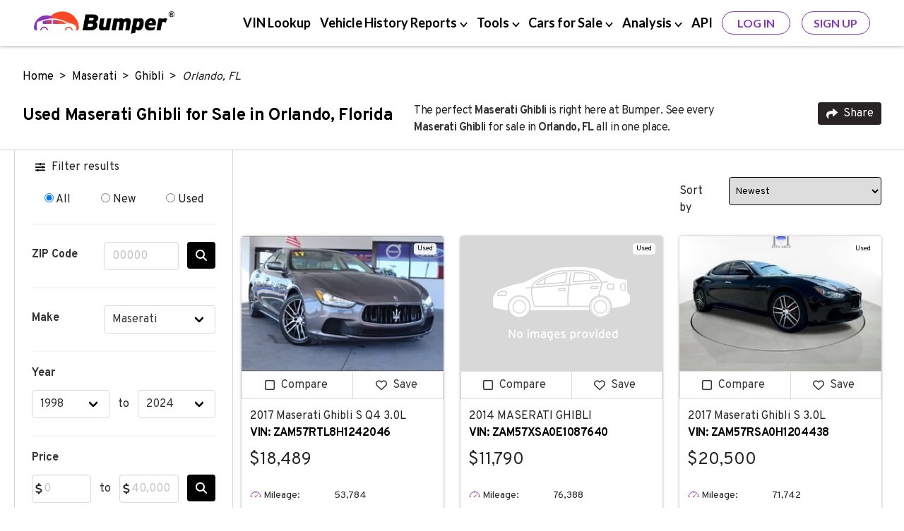

--- FILE ---
content_type: text/html; charset=UTF-8
request_url: https://www.bumper.com/cars-for-sale/maserati/ghibli/orlando-fl
body_size: 26682
content:
<!DOCTYPE html>
<html lang="en">

<head>
    <!-- Google Tag Manager -->
<script>
(function(w,d,s,l,i){
  w[l]=w[l]||[];
  w[l].push({
    'gtm.start': new Date().getTime(),
    event:'gtm.js'
  });
  var f=d.getElementsByTagName(s)[0],
      j=d.createElement(s),
      dl=l!='dataLayer'?'&l='+l:'';
  j.async=true;
  j.src='https://www.googletagmanager.com/gtm.js?id='+i+dl;
  f.parentNode.insertBefore(j,f);
})(window,document,'script','dataLayer','GTM-KBK69NF');
</script>
<!-- End Google Tag Manager -->

    <meta charset="UTF-8">
<meta http-equiv="X-UA-Compatible" content="IE=edge">
    <meta name="robots" content="index, follow">
<title>Maserati Ghibli for Sale in Orlando, Florida  with Vehicle History Report</title>
<meta name="description" content="Search Maserati Ghibli vehicles for sale in Orlando, Florida. Browse over 20 active listings in FL and 20 listings nationwide to find the best deals on new &amp; used cars. Review a vehicle history report to find and purchase a reliable car in Orlando, FL.">
<meta name="viewport" content="width=device-width, initial-scale=1.0, maximum-scale=5.0">
    <link rel="canonical" href="https://www.bumper.com/cars-for-sale/maserati/ghibli/orlando-fl" />
<link rel="shortcut icon" type="image/x-con" href="https://www.bumper.com/favicon.ico" />
    <script type="application/ld+json">{"@context":"http:\/\/schema.org","@type":"WebPage","url":"https:\/\/www.bumper.com\/cars-for-sale\/maserati\/ghibli\/orlando-fl","name":"Maserati Ghibli for Sale in Orlando, Florida  with Vehicle History Report","description":"Search Maserati Ghibli vehicles for sale in Orlando, Florida. Browse over 20 active listings in FL and 20 listings nationwide to find the best deals on new & used cars. Review a vehicle history report to find and purchase a reliable car in Orlando, FL.","publisher":{"@type":"Organization","name":"Bumper","logo":{"@type":"ImageObject","url":"https:\/\/www.bumper.com\/content-assets\/images\/bumper-logo-400x68.webp","height":34,"width":200}}}</script>
    <script type="application/ld+json">{"@context":"http:\/\/schema.org","@type":"BreadcrumbList","itemListElement":[{"@type":"ListItem","position":1,"item":{"@id":"https:\/\/www.bumper.com\/","name":"Home"}},{"@type":"ListItem","position":2,"item":{"@id":"https:\/\/www.bumper.com\/cars-for-sale\/maserati","name":"Maserati"}},{"@type":"ListItem","position":3,"item":{"@id":"https:\/\/www.bumper.com\/cars-for-sale\/maserati\/ghibli","name":"Ghibli"}},{"@type":"ListItem","position":4,"item":{"@id":"https:\/\/www.bumper.com\/cars-for-sale\/maserati\/ghibli\/orlando-fl","name":"Orlando, FL"}}]}</script>
    <script type="application/ld+json">{"@context":"http:\/\/schema.org","@type":"Organization","sameAs":["https:\/\/www.linkedin.com\/company\/bumperdotcom\/","https:\/\/www.crunchbase.com\/organization\/bumper-3592","https:\/\/www.facebook.com\/Bumperdotcom\/","https:\/\/x.com\/bumperdotcom\/","https:\/\/www.tiktok.com\/@bumperdotcom","https:\/\/www.youtube.com\/c\/Bumperdotcom","https:\/\/www.instagram.com\/bumperdotcom\/","https:\/\/www.pinterest.com\/bumperdotcom\/"],"alternateName":"Bumper.com","description":"Bumper is a leading provider of vehicle history reports to people and businesses and features an extensive vehicle marketplace.","name":"Bumper","url":"https:\/\/www.bumper.com\/","logo":"https:\/\/www.bumper.com\/content-assets\/images\/bumper-logo.webp","contactPoint":[{"@type":"ContactPoint","telephone":"+1-332-225-9745","contactType":"customer service","availableLanguage":["English"],"areaServed":"US"},{"@type":"ContactPoint","email":"support@bumper.com","availableLanguage":["English"],"areaServed":"Global"}],"foundingDate":"2020","areaServed":"US","numberOfEmployees":{"@type":"QuantitativeValue","minValue":51,"maxValue":281},"brand":{"@type":"Brand","name":"Bumper"},"knowsAbout":["vehicle history report","VIN lookup","car buyer tools"]}</script>
    <script type="application/ld+json">{"@context":"http:\/\/schema.org","@type":"Vehicle","name":"2017 Maserati Ghibli S Q4 3.0L","bodyType":"Sedan","productionDate":2017,"itemCondition":"https:\/\/schema.org\/UsedCondition","image":["https:\/\/imagescdn.dealercarsearch.com\/Media\/26673\/23394656\/639027908933146190.jpg","https:\/\/imagescdn.dealercarsearch.com\/Media\/26673\/23394656\/639027908951238743.jpg","https:\/\/imagescdn.dealercarsearch.com\/Media\/26673\/23394656\/639027908964801932.jpg","https:\/\/imagescdn.dealercarsearch.com\/Media\/26673\/23394656\/639027908978379578.jpg","https:\/\/imagescdn.dealercarsearch.com\/DealerImages\/26673\/marketingimages\/vdp\/638936087726914323.jpg","https:\/\/imagescdn.dealercarsearch.com\/Media\/26673\/23394656\/639027908992531731.jpg","https:\/\/imagescdn.dealercarsearch.com\/Media\/26673\/23394656\/639027909004482185.jpg","https:\/\/imagescdn.dealercarsearch.com\/Media\/26673\/23394656\/639027909018014435.jpg","https:\/\/imagescdn.dealercarsearch.com\/Media\/26673\/23394656\/639027909031113025.jpg","https:\/\/imagescdn.dealercarsearch.com\/DealerImages\/26673\/marketingimages\/vdp\/638936087766838920.jpg","https:\/\/imagescdn.dealercarsearch.com\/Media\/26673\/23394656\/639027909044931833.jpg","https:\/\/imagescdn.dealercarsearch.com\/Media\/26673\/23394656\/639027909058970416.jpg","https:\/\/imagescdn.dealercarsearch.com\/Media\/26673\/23394656\/639027909071600468.jpg","https:\/\/imagescdn.dealercarsearch.com\/Media\/26673\/23394656\/639027909084886727.jpg","https:\/\/imagescdn.dealercarsearch.com\/DealerImages\/26673\/marketingimages\/vdp\/638936087807801338.jpg","https:\/\/imagescdn.dealercarsearch.com\/Media\/26673\/23394656\/639027909098897603.jpg","https:\/\/imagescdn.dealercarsearch.com\/Media\/26673\/23394656\/639027909110862911.jpg","https:\/\/imagescdn.dealercarsearch.com\/Media\/26673\/23394656\/639027909122623148.jpg","https:\/\/imagescdn.dealercarsearch.com\/Media\/26673\/23394656\/639027909133945115.jpg","https:\/\/imagescdn.dealercarsearch.com\/DealerImages\/26673\/marketingimages\/vdp\/638936087850203367.jpg","https:\/\/imagescdn.dealercarsearch.com\/Media\/26673\/23394656\/639027909143922582.jpg","https:\/\/imagescdn.dealercarsearch.com\/Media\/26673\/23394656\/639027909154813883.jpg","https:\/\/imagescdn.dealercarsearch.com\/Media\/26673\/23394656\/639027909165890544.jpg","https:\/\/imagescdn.dealercarsearch.com\/Media\/26673\/23394656\/639027909176858504.jpg","https:\/\/imagescdn.dealercarsearch.com\/DealerImages\/26673\/marketingimages\/vdp\/638936087898008834.jpg","https:\/\/imagescdn.dealercarsearch.com\/Media\/26673\/23394656\/639027909189247469.jpg","https:\/\/imagescdn.dealercarsearch.com\/Media\/26673\/23394656\/639027909201581305.jpg","https:\/\/imagescdn.dealercarsearch.com\/Media\/26673\/23394656\/639027909214308934.jpg","https:\/\/imagescdn.dealercarsearch.com\/Media\/26673\/23394656\/639027909224381711.jpg","https:\/\/imagescdn.dealercarsearch.com\/Media\/26673\/23394656\/639027909234786340.jpg","https:\/\/imagescdn.dealercarsearch.com\/Media\/26673\/23394656\/639027909245197266.jpg","https:\/\/imagescdn.dealercarsearch.com\/Media\/26673\/23394656\/639027909257761047.jpg","https:\/\/imagescdn.dealercarsearch.com\/Media\/26673\/23394656\/639027909271511074.jpg","https:\/\/imagescdn.dealercarsearch.com\/Media\/26673\/23394656\/639027909283203869.jpg","https:\/\/imagescdn.dealercarsearch.com\/Media\/26673\/23394656\/639027909294668713.jpg","https:\/\/imagescdn.dealercarsearch.com\/Media\/26673\/23394656\/639027909305907281.jpg","https:\/\/imagescdn.dealercarsearch.com\/Media\/26673\/23394656\/639027909317413321.jpg","https:\/\/imagescdn.dealercarsearch.com\/Media\/26673\/23394656\/639027909329461583.jpg","https:\/\/imagescdn.dealercarsearch.com\/Media\/26673\/23394656\/639027909341624058.jpg","https:\/\/imagescdn.dealercarsearch.com\/Media\/26673\/23394656\/639027909352462919.jpg","https:\/\/imagescdn.dealercarsearch.com\/Media\/26673\/23394656\/639027909363738499.jpg","https:\/\/imagescdn.dealercarsearch.com\/Media\/26673\/23394656\/639027909374786953.jpg","https:\/\/imagescdn.dealercarsearch.com\/Media\/26673\/23394656\/639027909388761834.jpg","https:\/\/imagescdn.dealercarsearch.com\/Media\/26673\/23394656\/639027909402329074.jpg","https:\/\/imagescdn.dealercarsearch.com\/Media\/26673\/23394656\/639027909415972045.jpg"],"color":"Gray","vehicleIdentificationNumber":"ZAM57RTL8H1242046","vehicleModelDate":2017,"brand":{"@type":"Brand"},"mileageFromOdometer":{"@type":"QuantitativeValue","value":"53784","unitCode":"SMI"},"offers":{"@type":"Offer","price":"18489.00","availability":"https:\/\/schema.org\/InStock","priceCurrency":"USD"},"driveWheelConfiguration":"https:\/\/schema.org\/FourWheelDriveConfiguration","numberOfDoors":"4","vehicleInteriorColor":"Leather","vehicleTransmission":"Automatic"}</script><script type="application/ld+json">{"@context":"http:\/\/schema.org","@type":"Vehicle","name":"2014 MASERATI GHIBLI","bodyType":"Sedan","productionDate":2014,"itemCondition":"https:\/\/schema.org\/UsedCondition","image":["https:\/\/imagescf.dealercenter.net\/1920\/1080\/202509-5ad5473a602746cbad50c2e048fa76fe\/202510-ea8365ffeb124329b1c8ecf0342d7940.jpg","https:\/\/imagescf.dealercenter.net\/1920\/1080\/202509-5ad5473a602746cbad50c2e048fa76fe\/202510-11cb8ce4d1834a8cbd0e3c7c23b4f6e2.jpg","https:\/\/imagescf.dealercenter.net\/1920\/1080\/202509-5ad5473a602746cbad50c2e048fa76fe\/202510-c97511a4f4bb4809af53ff4b1a78c382.jpg","https:\/\/imagescf.dealercenter.net\/1920\/1080\/202509-5ad5473a602746cbad50c2e048fa76fe\/202510-92db022f701b47cc841a656f8a85fe29.jpg","https:\/\/imagescf.dealercenter.net\/1920\/1080\/202509-5ad5473a602746cbad50c2e048fa76fe\/202510-6233f32c501e46e9bdecfad824903b95.jpg","https:\/\/imagescf.dealercenter.net\/1920\/1080\/202509-5ad5473a602746cbad50c2e048fa76fe\/202510-86faf9c85be94638818a62438f1eca25.jpg","https:\/\/imagescf.dealercenter.net\/1920\/1080\/202509-5ad5473a602746cbad50c2e048fa76fe\/202510-7b39ad0ceaf5404e9afc10949ada1d45.jpg","https:\/\/imagescf.dealercenter.net\/1920\/1080\/202509-5ad5473a602746cbad50c2e048fa76fe\/202510-009ce03538264a83984a6b1cefa8fc46.jpg","https:\/\/imagescf.dealercenter.net\/1920\/1080\/202509-5ad5473a602746cbad50c2e048fa76fe\/202510-68db9acb02bb455bb422902576f833cd.jpg","https:\/\/imagescf.dealercenter.net\/1920\/1080\/202509-5ad5473a602746cbad50c2e048fa76fe\/202510-9470982fedde4b98ae2acb5e727cf1f9.jpg","https:\/\/imagescf.dealercenter.net\/1920\/1080\/202509-5ad5473a602746cbad50c2e048fa76fe\/202510-883adc77fce24ef8bb4e183283d34db6.jpg","https:\/\/imagescf.dealercenter.net\/1920\/1080\/202509-5ad5473a602746cbad50c2e048fa76fe\/202510-263caedf60b84b9c9dc659e2824a480a.jpg","https:\/\/imagescf.dealercenter.net\/1920\/1080\/202509-5ad5473a602746cbad50c2e048fa76fe\/202510-7c63053fda7f405091524ab745ce1ad4.jpg","https:\/\/imagescf.dealercenter.net\/1920\/1080\/202509-5ad5473a602746cbad50c2e048fa76fe\/202510-5d5b1e785f4a4168870d50f8e9620fd4.jpg","https:\/\/imagescf.dealercenter.net\/1920\/1080\/202509-5ad5473a602746cbad50c2e048fa76fe\/202510-54cf0f1eea294d91a43a137a78c0fbcb.jpg","https:\/\/imagescf.dealercenter.net\/1920\/1080\/202509-5ad5473a602746cbad50c2e048fa76fe\/202510-a66094d644194b6c830f2c59771ebb3a.jpg","https:\/\/imagescf.dealercenter.net\/1920\/1080\/202509-5ad5473a602746cbad50c2e048fa76fe\/202510-cb426366cf6f472499abc64db82b1fcf.jpg","https:\/\/imagescf.dealercenter.net\/1920\/1080\/202509-5ad5473a602746cbad50c2e048fa76fe\/202510-1147ac95f7754a3bbd038eaf3b54a729.jpg","https:\/\/imagescf.dealercenter.net\/1920\/1080\/202509-5ad5473a602746cbad50c2e048fa76fe\/202510-9257bc69f168421d886476f99c2abaa0.jpg","https:\/\/imagescf.dealercenter.net\/1920\/1080\/202509-5ad5473a602746cbad50c2e048fa76fe\/202510-968887396768465c9b316ac8b62d67ae.jpg","https:\/\/imagescf.dealercenter.net\/1920\/1080\/202509-5ad5473a602746cbad50c2e048fa76fe\/202510-3179ffd1eb5d46ed86f1f602a6bc8487.jpg","https:\/\/imagescf.dealercenter.net\/1920\/1080\/202509-5ad5473a602746cbad50c2e048fa76fe\/202510-19fef08485de4ff29c11ecd62cd72025.jpg","https:\/\/imagescf.dealercenter.net\/1920\/1080\/202509-5ad5473a602746cbad50c2e048fa76fe\/202510-35fcca15b07943a3b64310139f576f4b.jpg","https:\/\/imagescf.dealercenter.net\/1920\/1080\/202509-5ad5473a602746cbad50c2e048fa76fe\/202510-4fec984d98d64db8a09a26dd1371d45d.jpg","https:\/\/imagescf.dealercenter.net\/1920\/1080\/202509-5ad5473a602746cbad50c2e048fa76fe\/202510-07bc3edf0c984453bbed02941892260c.jpg","https:\/\/imagescf.dealercenter.net\/1920\/1080\/202509-5ad5473a602746cbad50c2e048fa76fe\/202510-ae947bb18f90420f85c9e722f96f8fb4.jpg","https:\/\/imagescf.dealercenter.net\/1920\/1080\/202509-5ad5473a602746cbad50c2e048fa76fe\/202510-7f66f8b937f041c680d05ee7ed4b7540.jpg","https:\/\/imagescf.dealercenter.net\/1920\/1080\/202509-5ad5473a602746cbad50c2e048fa76fe\/202510-5bdcf0a1ede440a39c2846d6b13a0869.jpg","https:\/\/imagescf.dealercenter.net\/1920\/1080\/202509-5ad5473a602746cbad50c2e048fa76fe\/202510-f29cd2591852460383a38c1061803336.jpg","https:\/\/imagescf.dealercenter.net\/1920\/1080\/202509-5ad5473a602746cbad50c2e048fa76fe\/202510-87bdd568e32c44c29329f6829fa20fb0.jpg","https:\/\/imagescf.dealercenter.net\/1920\/1080\/202509-5ad5473a602746cbad50c2e048fa76fe\/202510-1f9715cadeed4341afe3a20cae565830.jpg","https:\/\/imagescf.dealercenter.net\/1920\/1080\/202509-5ad5473a602746cbad50c2e048fa76fe\/202510-8a485a46eef34070809607d839a8e714.jpg","https:\/\/imagescf.dealercenter.net\/1920\/1080\/202509-5ad5473a602746cbad50c2e048fa76fe\/202510-6ea9da4948f748a38e4d1fd98d14dde0.jpg","https:\/\/imagescf.dealercenter.net\/1920\/1080\/202509-5ad5473a602746cbad50c2e048fa76fe\/202510-ad9a52436382465585f377d5c23ec980.jpg","https:\/\/imagescf.dealercenter.net\/1920\/1080\/202509-5ad5473a602746cbad50c2e048fa76fe\/202510-7ad0709f599443bf91aa9feb50260df3.jpg","https:\/\/imagescf.dealercenter.net\/2000\/3000\/202509-5ad5473a602746cbad50c2e048fa76fe\/202510-ea8365ffeb124329b1c8ecf0342d7940.jpg","https:\/\/imagescf.dealercenter.net\/2000\/3000\/202509-5ad5473a602746cbad50c2e048fa76fe\/202510-11cb8ce4d1834a8cbd0e3c7c23b4f6e2.jpg","https:\/\/imagescf.dealercenter.net\/2000\/3000\/202509-5ad5473a602746cbad50c2e048fa76fe\/202510-c97511a4f4bb4809af53ff4b1a78c382.jpg","https:\/\/imagescf.dealercenter.net\/2000\/3000\/202509-5ad5473a602746cbad50c2e048fa76fe\/202510-92db022f701b47cc841a656f8a85fe29.jpg","https:\/\/imagescf.dealercenter.net\/2000\/3000\/202509-5ad5473a602746cbad50c2e048fa76fe\/202510-6233f32c501e46e9bdecfad824903b95.jpg","https:\/\/imagescf.dealercenter.net\/2000\/3000\/202509-5ad5473a602746cbad50c2e048fa76fe\/202510-86faf9c85be94638818a62438f1eca25.jpg","https:\/\/imagescf.dealercenter.net\/2000\/3000\/202509-5ad5473a602746cbad50c2e048fa76fe\/202510-7b39ad0ceaf5404e9afc10949ada1d45.jpg","https:\/\/imagescf.dealercenter.net\/2000\/3000\/202509-5ad5473a602746cbad50c2e048fa76fe\/202510-009ce03538264a83984a6b1cefa8fc46.jpg","https:\/\/imagescf.dealercenter.net\/2000\/3000\/202509-5ad5473a602746cbad50c2e048fa76fe\/202510-68db9acb02bb455bb422902576f833cd.jpg","https:\/\/imagescf.dealercenter.net\/2000\/3000\/202509-5ad5473a602746cbad50c2e048fa76fe\/202510-9470982fedde4b98ae2acb5e727cf1f9.jpg","https:\/\/imagescf.dealercenter.net\/2000\/3000\/202509-5ad5473a602746cbad50c2e048fa76fe\/202510-883adc77fce24ef8bb4e183283d34db6.jpg","https:\/\/imagescf.dealercenter.net\/2000\/3000\/202509-5ad5473a602746cbad50c2e048fa76fe\/202510-263caedf60b84b9c9dc659e2824a480a.jpg","https:\/\/imagescf.dealercenter.net\/2000\/3000\/202509-5ad5473a602746cbad50c2e048fa76fe\/202510-7c63053fda7f405091524ab745ce1ad4.jpg","https:\/\/imagescf.dealercenter.net\/2000\/3000\/202509-5ad5473a602746cbad50c2e048fa76fe\/202510-5d5b1e785f4a4168870d50f8e9620fd4.jpg","https:\/\/imagescf.dealercenter.net\/2000\/3000\/202509-5ad5473a602746cbad50c2e048fa76fe\/202510-54cf0f1eea294d91a43a137a78c0fbcb.jpg","https:\/\/imagescf.dealercenter.net\/2000\/3000\/202509-5ad5473a602746cbad50c2e048fa76fe\/202510-a66094d644194b6c830f2c59771ebb3a.jpg","https:\/\/imagescf.dealercenter.net\/2000\/3000\/202509-5ad5473a602746cbad50c2e048fa76fe\/202510-cb426366cf6f472499abc64db82b1fcf.jpg","https:\/\/imagescf.dealercenter.net\/2000\/3000\/202509-5ad5473a602746cbad50c2e048fa76fe\/202510-1147ac95f7754a3bbd038eaf3b54a729.jpg","https:\/\/imagescf.dealercenter.net\/2000\/3000\/202509-5ad5473a602746cbad50c2e048fa76fe\/202510-9257bc69f168421d886476f99c2abaa0.jpg","https:\/\/imagescf.dealercenter.net\/2000\/3000\/202509-5ad5473a602746cbad50c2e048fa76fe\/202510-968887396768465c9b316ac8b62d67ae.jpg","https:\/\/imagescf.dealercenter.net\/2000\/3000\/202509-5ad5473a602746cbad50c2e048fa76fe\/202510-3179ffd1eb5d46ed86f1f602a6bc8487.jpg","https:\/\/imagescf.dealercenter.net\/2000\/3000\/202509-5ad5473a602746cbad50c2e048fa76fe\/202510-19fef08485de4ff29c11ecd62cd72025.jpg","https:\/\/imagescf.dealercenter.net\/2000\/3000\/202509-5ad5473a602746cbad50c2e048fa76fe\/202510-35fcca15b07943a3b64310139f576f4b.jpg","https:\/\/imagescf.dealercenter.net\/2000\/3000\/202509-5ad5473a602746cbad50c2e048fa76fe\/202510-4fec984d98d64db8a09a26dd1371d45d.jpg","https:\/\/imagescf.dealercenter.net\/2000\/3000\/202509-5ad5473a602746cbad50c2e048fa76fe\/202510-07bc3edf0c984453bbed02941892260c.jpg","https:\/\/imagescf.dealercenter.net\/2000\/3000\/202509-5ad5473a602746cbad50c2e048fa76fe\/202510-ae947bb18f90420f85c9e722f96f8fb4.jpg","https:\/\/imagescf.dealercenter.net\/2000\/3000\/202509-5ad5473a602746cbad50c2e048fa76fe\/202510-7f66f8b937f041c680d05ee7ed4b7540.jpg","https:\/\/imagescf.dealercenter.net\/2000\/3000\/202509-5ad5473a602746cbad50c2e048fa76fe\/202510-5bdcf0a1ede440a39c2846d6b13a0869.jpg","https:\/\/imagescf.dealercenter.net\/2000\/3000\/202509-5ad5473a602746cbad50c2e048fa76fe\/202510-f29cd2591852460383a38c1061803336.jpg","https:\/\/imagescf.dealercenter.net\/2000\/3000\/202509-5ad5473a602746cbad50c2e048fa76fe\/202510-87bdd568e32c44c29329f6829fa20fb0.jpg","https:\/\/imagescf.dealercenter.net\/2000\/3000\/202509-5ad5473a602746cbad50c2e048fa76fe\/202510-1f9715cadeed4341afe3a20cae565830.jpg","https:\/\/imagescf.dealercenter.net\/2000\/3000\/202509-5ad5473a602746cbad50c2e048fa76fe\/202510-8a485a46eef34070809607d839a8e714.jpg","https:\/\/imagescf.dealercenter.net\/2000\/3000\/202509-5ad5473a602746cbad50c2e048fa76fe\/202510-6ea9da4948f748a38e4d1fd98d14dde0.jpg","https:\/\/imagescf.dealercenter.net\/2000\/3000\/202509-5ad5473a602746cbad50c2e048fa76fe\/202510-ad9a52436382465585f377d5c23ec980.jpg","https:\/\/imagescf.dealercenter.net\/2000\/3000\/202509-5ad5473a602746cbad50c2e048fa76fe\/202510-7ad0709f599443bf91aa9feb50260df3.jpg"],"color":"BLACK","vehicleIdentificationNumber":"ZAM57XSA0E1087640","vehicleModelDate":2014,"brand":{"@type":"Brand"},"mileageFromOdometer":{"@type":"QuantitativeValue","value":"76388","unitCode":"SMI"},"offers":{"@type":"Offer","price":"11790.00","availability":"https:\/\/schema.org\/InStock","priceCurrency":"USD"},"driveWheelConfiguration":"https:\/\/schema.org\/RearWheelDriveConfiguration","numberOfDoors":"4","vehicleInteriorColor":"BLACK","vehicleTransmission":"Automatic"}</script><script type="application/ld+json">{"@context":"http:\/\/schema.org","@type":"Vehicle","name":"2017 Maserati Ghibli S 3.0L","bodyType":"Sedan","productionDate":2017,"itemCondition":"https:\/\/schema.org\/UsedCondition","image":["https:\/\/imagescdn.dealercarsearch.com\/Media\/14300\/21586287\/638822684502769970.jpg","https:\/\/imagescdn.dealercarsearch.com\/Media\/14300\/21586287\/638822684542489355.jpg","https:\/\/imagescdn.dealercarsearch.com\/Media\/14300\/21586287\/638822684579908274.jpg","https:\/\/imagescdn.dealercarsearch.com\/Media\/14300\/21586287\/638822684608131138.jpg","https:\/\/imagescdn.dealercarsearch.com\/Media\/14300\/21586287\/638822684647609111.jpg","https:\/\/imagescdn.dealercarsearch.com\/Media\/14300\/21586287\/638822684731117833.jpg","https:\/\/imagescdn.dealercarsearch.com\/Media\/14300\/21586287\/638822684770823397.jpg","https:\/\/imagescdn.dealercarsearch.com\/Media\/14300\/21586287\/638822684803242835.jpg","https:\/\/imagescdn.dealercarsearch.com\/Media\/14300\/21586287\/638822684837807160.jpg","https:\/\/imagescdn.dealercarsearch.com\/Media\/14300\/21586287\/638822684867663810.jpg","https:\/\/imagescdn.dealercarsearch.com\/Media\/14300\/21586287\/638822684898170391.jpg","https:\/\/imagescdn.dealercarsearch.com\/Media\/14300\/21586287\/638822684939877646.jpg","https:\/\/imagescdn.dealercarsearch.com\/Media\/14300\/21586287\/638822684965601657.jpg","https:\/\/imagescdn.dealercarsearch.com\/Media\/14300\/21586287\/638822684994456389.jpg","https:\/\/imagescdn.dealercarsearch.com\/Media\/14300\/21586287\/638822685018624176.jpg","https:\/\/imagescdn.dealercarsearch.com\/Media\/14300\/21586287\/638822685050335608.jpg"],"color":"Black","vehicleIdentificationNumber":"ZAM57RSA0H1204438","vehicleModelDate":2017,"brand":{"@type":"Brand"},"mileageFromOdometer":{"@type":"QuantitativeValue","value":"71742","unitCode":"SMI"},"offers":{"@type":"Offer","price":"20500.00","availability":"https:\/\/schema.org\/InStock","priceCurrency":"USD"},"driveWheelConfiguration":"https:\/\/schema.org\/RearWheelDriveConfiguration","numberOfDoors":"4","vehicleInteriorColor":"Black","vehicleTransmission":"Automatic"}</script><script type="application/ld+json">{"@context":"http:\/\/schema.org","@type":"Vehicle","name":"2018 MASERATI GHIBLI","bodyType":"Sedan","productionDate":2018,"itemCondition":"https:\/\/schema.org\/UsedCondition","image":["https:\/\/imagescf.dealercenter.net\/1116\/836\/202601-be4bbc37b29443af9fcd4d272f26720e.jpg","https:\/\/imagescf.dealercenter.net\/1116\/836\/202601-f58273b69b6d4c28b6d92f259c507890.jpg","https:\/\/imagescf.dealercenter.net\/1116\/836\/202601-907e034a71304845942e925d7d3d127d.jpg","https:\/\/imagescf.dealercenter.net\/1116\/836\/202601-e7e6e57cdcad43cbada64c213623ff9c.jpg","https:\/\/imagescf.dealercenter.net\/1116\/836\/202601-3b2ef513de71441c92ed71c1e761f7dd.jpg","https:\/\/imagescf.dealercenter.net\/1116\/836\/202601-ec857722f9a94813bd73218274d24de6.jpg","https:\/\/imagescf.dealercenter.net\/1116\/836\/202601-e086c39514444eff948bc9dff7fcc226.jpg","https:\/\/imagescf.dealercenter.net\/1116\/836\/202601-4d7d277300cf431ebae19ff31982a0af.jpg","https:\/\/imagescf.dealercenter.net\/1116\/836\/202601-3e784e9ba1c44adaaadb6dd3865bb1aa.jpg","https:\/\/imagescf.dealercenter.net\/1116\/836\/202601-9ec8e2f5a07f4fc6be0fc5ec1bbe0823.jpg","https:\/\/imagescf.dealercenter.net\/1116\/836\/202601-ec5faea080304f50adf9d2d6a7563e8d.jpg","https:\/\/imagescf.dealercenter.net\/1116\/836\/202601-2211f78f8db54db19de60a79271362a3.jpg","https:\/\/imagescf.dealercenter.net\/1116\/836\/202601-0856dea23c3a4edfa8631901199e6318.jpg","https:\/\/imagescf.dealercenter.net\/1116\/836\/202601-1921bce6989b41a1bc6169bf5d6b411b.jpg","https:\/\/imagescf.dealercenter.net\/1116\/836\/202601-c05e4b3706ec400a924f488ce18493a1.jpg","https:\/\/imagescf.dealercenter.net\/1116\/836\/202601-3fd2f353a84c4f949eed97cd152586e1.jpg","https:\/\/imagescf.dealercenter.net\/1116\/836\/202601-b56b85cfa0c842bbaee8e39a54c4d13f.jpg","https:\/\/imagescf.dealercenter.net\/1116\/836\/202601-cbe1e13f07e74b4bb8d60a537275e5be.jpg","https:\/\/imagescf.dealercenter.net\/1116\/836\/202601-b0585e99dbb34fc697c2f4b7b83ae9c4.jpg","https:\/\/imagescf.dealercenter.net\/1116\/836\/202601-a9f39ed2243447a0a49cb7dcffebe673.jpg","https:\/\/imagescf.dealercenter.net\/1116\/836\/202601-38171fc89c8b44d4aa6700787f812095.jpg","https:\/\/imagescf.dealercenter.net\/1116\/836\/202601-19951d5e077741d4ac6aba2bbb79694f.jpg","https:\/\/imagescf.dealercenter.net\/1116\/836\/202601-f7a9e753cfa944d08ed724fb722d9be1.jpg","https:\/\/imagescf.dealercenter.net\/1116\/836\/202601-00703715a11f4c3d84d5b24b5fd5abaa.jpg","https:\/\/imagescf.dealercenter.net\/1116\/836\/202601-429356d382d843818f2905038881cc1f.jpg","https:\/\/imagescf.dealercenter.net\/1116\/836\/202601-5ffd80ba421b402dadb7211f2e192404.jpg","https:\/\/imagescf.dealercenter.net\/1116\/836\/202601-6b1680301f8e4c319bd929198c9fd692.jpg","https:\/\/imagescf.dealercenter.net\/1116\/836\/202601-d107e0a214de4312b13d1f3088c79b22.jpg","https:\/\/imagescf.dealercenter.net\/1116\/836\/202601-1b5759ff0bd24aed96a7b734b5e7dbad.jpg","https:\/\/imagescf.dealercenter.net\/1116\/836\/202601-3bf10b72672149f4a4cff12baff0e568.jpg","https:\/\/imagescf.dealercenter.net\/1116\/836\/202601-7b18c5879e34473ebfd363d9aff3186a.jpg","https:\/\/imagescf.dealercenter.net\/1116\/836\/202601-57feff55cbe841c8a51c71a7c2519873.jpg","https:\/\/imagescf.dealercenter.net\/1116\/836\/202601-e6c827354eb048a0bdfc287509ced5b4.jpg","https:\/\/imagescf.dealercenter.net\/1116\/836\/202601-a2f24b4157b24654bc3a262e627ce93d.jpg","https:\/\/imagescf.dealercenter.net\/1116\/836\/202601-3703d361d6384c0a9e47dc5e4facc561.jpg","https:\/\/imagescf.dealercenter.net\/1116\/836\/202601-7c6f7639cf4c48e790de8fbd7c2d0284.jpg","https:\/\/imagescf.dealercenter.net\/1116\/836\/202601-cbd0d49dfb7343bd81a1c585b1ab00a8.jpg","https:\/\/imagescf.dealercenter.net\/1116\/836\/202601-db06509d80794526aa462f6f504a8804.jpg","https:\/\/imagescf.dealercenter.net\/1116\/836\/202601-32be59dbccaf4ab5b494157fc76b2dee.jpg","https:\/\/imagescf.dealercenter.net\/1116\/836\/202601-632ab793ba08496eb467fa5058117479.jpg","https:\/\/imagescf.dealercenter.net\/1116\/836\/202601-470ab2a819984097b58c34cf52966e39.jpg","https:\/\/imagescf.dealercenter.net\/1116\/836\/202601-dc6ed62758164a4e94a880ed57d4c2c9.jpg","https:\/\/imagescf.dealercenter.net\/1116\/836\/202601-a751710abe284f9cbf0e92bec0d2a16f.jpg"],"color":"GRAY","vehicleIdentificationNumber":"ZAM57XSA5J1286340","vehicleModelDate":2018,"brand":{"@type":"Brand"},"mileageFromOdometer":{"@type":"QuantitativeValue","value":"49979","unitCode":"SMI"},"offers":{"@type":"Offer","price":"18998.00","availability":"https:\/\/schema.org\/InStock","priceCurrency":"USD"},"driveWheelConfiguration":"https:\/\/schema.org\/RearWheelDriveConfiguration","numberOfDoors":"4","vehicleInteriorColor":"BROWN","vehicleTransmission":"Automatic"}</script><script type="application/ld+json">{"@context":"http:\/\/schema.org","@type":"Vehicle","name":"2017 Maserati Ghibli S Q4 3.0L","bodyType":"Sedan","productionDate":2017,"itemCondition":"https:\/\/schema.org\/UsedCondition","image":["https:\/\/images.dealer.com\/ddc\/vehicles\/2017\/Maserati\/Ghibli\/Sedan\/trim_S_Q4_700c2f\/color\/Grigio%20Metallo-GRI-185,185,185-640-en_US.jpg"],"color":"Grigio Metallo","vehicleIdentificationNumber":"ZAM57RTA7H1248368","vehicleModelDate":2017,"brand":{"@type":"Brand"},"mileageFromOdometer":{"@type":"QuantitativeValue","value":"42330","unitCode":"SMI"},"offers":{"@type":"Offer","price":"18949.00","availability":"https:\/\/schema.org\/InStock","priceCurrency":"USD"},"driveWheelConfiguration":"https:\/\/schema.org\/FourWheelDriveConfiguration","numberOfDoors":"4","vehicleInteriorColor":"Marrone","vehicleTransmission":"Automatic"}</script><script type="application/ld+json">{"@context":"http:\/\/schema.org","@type":"Vehicle","name":"2019 MASERATI GHIBLI","bodyType":"Sedan","productionDate":2019,"itemCondition":"https:\/\/schema.org\/UsedCondition","image":["https:\/\/imagescf.dealercenter.net\/1920\/1080\/202510-a74dcb415fb945d686da73ee1848c782.jpg","https:\/\/imagescf.dealercenter.net\/1920\/1080\/202510-9fe54f6a00894d4a9a985178c9491195.jpg","https:\/\/imagescf.dealercenter.net\/1920\/1080\/202510-c7a598927b8d4ea4adf6db5c7182fe9f.jpg","https:\/\/imagescf.dealercenter.net\/1920\/1080\/202510-427a00602b6542b9aabc9f86cd2dc126.jpg","https:\/\/imagescf.dealercenter.net\/1920\/1080\/202510-e83eabd3601a4d18a2f9516a6240a79b.jpg","https:\/\/imagescf.dealercenter.net\/1920\/1080\/202510-ebfccb4263e440a3b6c7d141765a7d8b.jpg","https:\/\/imagescf.dealercenter.net\/1920\/1080\/202510-8a352737a8a24b9d8002f283cb039552.jpg","https:\/\/imagescf.dealercenter.net\/1920\/1080\/202510-b4b44af5723d4811882650107e1fd662.jpg","https:\/\/imagescf.dealercenter.net\/1920\/1080\/202510-517447af7bad4b018b70f3173ce7d188.jpg","https:\/\/imagescf.dealercenter.net\/1920\/1080\/202510-e2a3f76408d240bea2360c287d1afdfc.jpg","https:\/\/imagescf.dealercenter.net\/1920\/1080\/202510-bb6ce3622d7d4254b094483efbd211cf.jpg","https:\/\/imagescf.dealercenter.net\/1920\/1080\/202510-cedaf958b84c4aafa13e9dfeba3cb7df.jpg","https:\/\/imagescf.dealercenter.net\/1920\/1080\/202510-af5e218c6a614903bf534d9fa7c173f7.jpg","https:\/\/imagescf.dealercenter.net\/1920\/1080\/202510-0e34bfb0669d4393a85a5964f51b3c43.jpg","https:\/\/imagescf.dealercenter.net\/1024\/768\/202510-a74dcb415fb945d686da73ee1848c782.jpg","https:\/\/imagescf.dealercenter.net\/1024\/768\/202510-9fe54f6a00894d4a9a985178c9491195.jpg","https:\/\/imagescf.dealercenter.net\/1024\/768\/202510-c7a598927b8d4ea4adf6db5c7182fe9f.jpg","https:\/\/imagescf.dealercenter.net\/1024\/768\/202510-427a00602b6542b9aabc9f86cd2dc126.jpg","https:\/\/imagescf.dealercenter.net\/1024\/768\/202510-e83eabd3601a4d18a2f9516a6240a79b.jpg","https:\/\/imagescf.dealercenter.net\/1024\/768\/202510-ebfccb4263e440a3b6c7d141765a7d8b.jpg","https:\/\/imagescf.dealercenter.net\/1024\/768\/202510-8a352737a8a24b9d8002f283cb039552.jpg","https:\/\/imagescf.dealercenter.net\/1024\/768\/202510-b4b44af5723d4811882650107e1fd662.jpg","https:\/\/imagescf.dealercenter.net\/1024\/768\/202510-517447af7bad4b018b70f3173ce7d188.jpg","https:\/\/imagescf.dealercenter.net\/1024\/768\/202510-e2a3f76408d240bea2360c287d1afdfc.jpg","https:\/\/imagescf.dealercenter.net\/1024\/768\/202510-bb6ce3622d7d4254b094483efbd211cf.jpg","https:\/\/imagescf.dealercenter.net\/1024\/768\/202510-cedaf958b84c4aafa13e9dfeba3cb7df.jpg","https:\/\/imagescf.dealercenter.net\/1024\/768\/202510-af5e218c6a614903bf534d9fa7c173f7.jpg","https:\/\/imagescf.dealercenter.net\/1024\/768\/202510-0e34bfb0669d4393a85a5964f51b3c43.jpg"],"color":"BROWN","vehicleIdentificationNumber":"ZAM57YSL4K1323547","vehicleModelDate":2019,"brand":{"@type":"Brand"},"mileageFromOdometer":{"@type":"QuantitativeValue","value":"81728","unitCode":"SMI"},"offers":{"@type":"Offer","price":"15190.00","availability":"https:\/\/schema.org\/InStock","priceCurrency":"USD"},"driveWheelConfiguration":"https:\/\/schema.org\/RearWheelDriveConfiguration","numberOfDoors":"4","vehicleInteriorColor":"BLACK","vehicleTransmission":"Automatic"}</script><script type="application/ld+json">{"@context":"http:\/\/schema.org","@type":"Vehicle","name":"2016 MASERATI GHIBLI","bodyType":"Sedan","productionDate":2016,"itemCondition":"https:\/\/schema.org\/UsedCondition","image":["https:\/\/imagescf.dealercenter.net\/1920\/1080\/202601-f958ad0c7c8641648140c60b9c3d2df4\/202601-170b19f7c968486cab9c926ea1bdf3bc.jpg","https:\/\/imagescf.dealercenter.net\/2000\/3000\/202601-f958ad0c7c8641648140c60b9c3d2df4\/202601-170b19f7c968486cab9c926ea1bdf3bc.jpg"],"color":"BLACK","vehicleIdentificationNumber":"ZAM57RTA4G1188029","vehicleModelDate":2016,"brand":{"@type":"Brand"},"mileageFromOdometer":{"@type":"QuantitativeValue","value":"50499","unitCode":"SMI"},"offers":{"@type":"Offer","price":"15990.00","availability":"https:\/\/schema.org\/InStock","priceCurrency":"USD"},"driveWheelConfiguration":"https:\/\/schema.org\/FourWheelDriveConfiguration","numberOfDoors":"4","vehicleInteriorColor":"BLACK","vehicleTransmission":"Automatic"}</script><script type="application/ld+json">{"@context":"http:\/\/schema.org","@type":"Vehicle","name":"2015 Maserati Ghibli","bodyType":"Sedan","productionDate":2015,"itemCondition":"https:\/\/schema.org\/UsedCondition","image":["https:\/\/cdn05.carsforsale.com\/02429a25ade501f386d9fa0e45c80ed0\/2015-maserati-ghibli-s-252520q4.jpg?width=960&height=720&format=&sig=f0b1016c23d5c947","https:\/\/cdn05.carsforsale.com\/009b84f1a14952fa2fb31e751c3b853275\/2015-maserati-ghibli-s-252520q4.jpg?width=960&height=720&format=&sig=de265fddace93c46","https:\/\/cdn05.carsforsale.com\/00c26aef6dd3d61b959b077575b83ac5a5\/2015-maserati-ghibli-s-252520q4.jpg?width=960&height=720&format=&sig=591006799baa7b48","https:\/\/cdn05.carsforsale.com\/7a42fec888f311d16e7c6e98d4da3356\/2015-maserati-ghibli-s-252520q4.jpg?width=960&height=720&format=&sig=90c00f7aeee52606","https:\/\/cdn05.carsforsale.com\/5bf382e357c05a5f54754e7fdf7797d3\/2015-maserati-ghibli-s-252520q4.jpg?width=960&height=720&format=&sig=bcda028c4fce2495"],"color":"Silver","vehicleIdentificationNumber":"ZAM57RTA0F1151123","vehicleModelDate":2015,"brand":{"@type":"Brand"},"mileageFromOdometer":{"@type":"QuantitativeValue","value":"72491","unitCode":"SMI"},"offers":{"@type":"Offer","price":"11995.00","availability":"https:\/\/schema.org\/InStock","priceCurrency":"USD"},"driveWheelConfiguration":"https:\/\/schema.org\/FourWheelDriveConfiguration","numberOfDoors":"4","vehicleInteriorColor":"Black","vehicleTransmission":"Automatic"}</script><script type="application/ld+json">{"@context":"http:\/\/schema.org","@type":"Vehicle","name":"2017 MASERATI GHIBLI","bodyType":"Sedan","productionDate":2017,"itemCondition":"https:\/\/schema.org\/UsedCondition","image":["https:\/\/imagescf.dealercenter.net\/1920\/1080\/202312-65aaff7bfc5e4d0f8e2a85a3e71767ff\/202601-7b5a288ac6f54ad8bb4746a56109352d.jpg","https:\/\/imagescf.dealercenter.net\/1920\/1080\/202312-65aaff7bfc5e4d0f8e2a85a3e71767ff\/202601-4216200dd8084bd0a1b450e544cbc4dd.jpg","https:\/\/imagescf.dealercenter.net\/1920\/1080\/202312-65aaff7bfc5e4d0f8e2a85a3e71767ff\/202601-af803e31715241b3aaf49b17c75b3954.jpg","https:\/\/imagescf.dealercenter.net\/1920\/1080\/202312-65aaff7bfc5e4d0f8e2a85a3e71767ff\/202601-84b36e01c9b148cf9b31382f794a21e0.jpg","https:\/\/imagescf.dealercenter.net\/1920\/1080\/202312-65aaff7bfc5e4d0f8e2a85a3e71767ff\/202601-b8200633787f4472b1edbc7f6f07b2af.jpg","https:\/\/imagescf.dealercenter.net\/1920\/1080\/202312-65aaff7bfc5e4d0f8e2a85a3e71767ff\/202601-907e1820ed014764a6774724357fb39b.jpg","https:\/\/imagescf.dealercenter.net\/1920\/1080\/202312-65aaff7bfc5e4d0f8e2a85a3e71767ff\/202601-504e96c1d5ee489e8a9996dc28102df0.jpg","https:\/\/imagescf.dealercenter.net\/1920\/1080\/202312-65aaff7bfc5e4d0f8e2a85a3e71767ff\/202601-ff69e9a8b7284f8583e3d432116771a3.jpg","https:\/\/imagescf.dealercenter.net\/1920\/1080\/202312-65aaff7bfc5e4d0f8e2a85a3e71767ff\/202601-52d42497061d47d099e5c9650063606e.jpg","https:\/\/imagescf.dealercenter.net\/1920\/1080\/202312-65aaff7bfc5e4d0f8e2a85a3e71767ff\/202601-2a3e1b0d207743248f987254eb1a5728.jpg","https:\/\/imagescf.dealercenter.net\/1920\/1080\/202312-65aaff7bfc5e4d0f8e2a85a3e71767ff\/202601-49004219257c4ed5ba12121b3a6c57d9.jpg","https:\/\/imagescf.dealercenter.net\/1920\/1080\/202312-65aaff7bfc5e4d0f8e2a85a3e71767ff\/202601-9e2f5268b76043f193f3a0b05bc83e4d.jpg","https:\/\/imagescf.dealercenter.net\/1920\/1080\/202312-65aaff7bfc5e4d0f8e2a85a3e71767ff\/202601-77993fb63b274a42b738075982182f62.jpg","https:\/\/imagescf.dealercenter.net\/1920\/1080\/202312-65aaff7bfc5e4d0f8e2a85a3e71767ff\/202601-81d33c19cc3846a7b6c06b00b478fbe9.jpg","https:\/\/imagescf.dealercenter.net\/1920\/1080\/202312-65aaff7bfc5e4d0f8e2a85a3e71767ff\/202601-80127faf32bd433ca1f2a6f954406f07.jpg","https:\/\/imagescf.dealercenter.net\/1920\/1080\/202312-65aaff7bfc5e4d0f8e2a85a3e71767ff\/202601-67e243e3c1ba42179b8300f7ccf9cb77.jpg","https:\/\/imagescf.dealercenter.net\/1920\/1080\/202312-65aaff7bfc5e4d0f8e2a85a3e71767ff\/202601-78ad47550ec748068655cd80fb148b0e.jpg","https:\/\/imagescf.dealercenter.net\/1920\/1080\/202312-65aaff7bfc5e4d0f8e2a85a3e71767ff\/202601-31af0cac71154e48ad35dc081909e747.jpg","https:\/\/imagescf.dealercenter.net\/1920\/1080\/202312-65aaff7bfc5e4d0f8e2a85a3e71767ff\/202601-047b90914d274c6b8f742ef008328d9f.jpg","https:\/\/imagescf.dealercenter.net\/1920\/1080\/202312-65aaff7bfc5e4d0f8e2a85a3e71767ff\/202601-a7ca5fdc65a64f6bb29c296cb6e13cdf.jpg","https:\/\/imagescf.dealercenter.net\/2000\/3000\/202312-65aaff7bfc5e4d0f8e2a85a3e71767ff\/202601-7b5a288ac6f54ad8bb4746a56109352d.jpg","https:\/\/imagescf.dealercenter.net\/2000\/3000\/202312-65aaff7bfc5e4d0f8e2a85a3e71767ff\/202601-4216200dd8084bd0a1b450e544cbc4dd.jpg","https:\/\/imagescf.dealercenter.net\/2000\/3000\/202312-65aaff7bfc5e4d0f8e2a85a3e71767ff\/202601-af803e31715241b3aaf49b17c75b3954.jpg","https:\/\/imagescf.dealercenter.net\/2000\/3000\/202312-65aaff7bfc5e4d0f8e2a85a3e71767ff\/202601-84b36e01c9b148cf9b31382f794a21e0.jpg","https:\/\/imagescf.dealercenter.net\/2000\/3000\/202312-65aaff7bfc5e4d0f8e2a85a3e71767ff\/202601-b8200633787f4472b1edbc7f6f07b2af.jpg","https:\/\/imagescf.dealercenter.net\/2000\/3000\/202312-65aaff7bfc5e4d0f8e2a85a3e71767ff\/202601-907e1820ed014764a6774724357fb39b.jpg","https:\/\/imagescf.dealercenter.net\/2000\/3000\/202312-65aaff7bfc5e4d0f8e2a85a3e71767ff\/202601-504e96c1d5ee489e8a9996dc28102df0.jpg","https:\/\/imagescf.dealercenter.net\/2000\/3000\/202312-65aaff7bfc5e4d0f8e2a85a3e71767ff\/202601-ff69e9a8b7284f8583e3d432116771a3.jpg","https:\/\/imagescf.dealercenter.net\/2000\/3000\/202312-65aaff7bfc5e4d0f8e2a85a3e71767ff\/202601-52d42497061d47d099e5c9650063606e.jpg","https:\/\/imagescf.dealercenter.net\/2000\/3000\/202312-65aaff7bfc5e4d0f8e2a85a3e71767ff\/202601-2a3e1b0d207743248f987254eb1a5728.jpg","https:\/\/imagescf.dealercenter.net\/2000\/3000\/202312-65aaff7bfc5e4d0f8e2a85a3e71767ff\/202601-49004219257c4ed5ba12121b3a6c57d9.jpg","https:\/\/imagescf.dealercenter.net\/2000\/3000\/202312-65aaff7bfc5e4d0f8e2a85a3e71767ff\/202601-9e2f5268b76043f193f3a0b05bc83e4d.jpg","https:\/\/imagescf.dealercenter.net\/2000\/3000\/202312-65aaff7bfc5e4d0f8e2a85a3e71767ff\/202601-77993fb63b274a42b738075982182f62.jpg","https:\/\/imagescf.dealercenter.net\/2000\/3000\/202312-65aaff7bfc5e4d0f8e2a85a3e71767ff\/202601-81d33c19cc3846a7b6c06b00b478fbe9.jpg","https:\/\/imagescf.dealercenter.net\/2000\/3000\/202312-65aaff7bfc5e4d0f8e2a85a3e71767ff\/202601-80127faf32bd433ca1f2a6f954406f07.jpg","https:\/\/imagescf.dealercenter.net\/2000\/3000\/202312-65aaff7bfc5e4d0f8e2a85a3e71767ff\/202601-67e243e3c1ba42179b8300f7ccf9cb77.jpg","https:\/\/imagescf.dealercenter.net\/2000\/3000\/202312-65aaff7bfc5e4d0f8e2a85a3e71767ff\/202601-78ad47550ec748068655cd80fb148b0e.jpg","https:\/\/imagescf.dealercenter.net\/2000\/3000\/202312-65aaff7bfc5e4d0f8e2a85a3e71767ff\/202601-31af0cac71154e48ad35dc081909e747.jpg","https:\/\/imagescf.dealercenter.net\/2000\/3000\/202312-65aaff7bfc5e4d0f8e2a85a3e71767ff\/202601-047b90914d274c6b8f742ef008328d9f.jpg","https:\/\/imagescf.dealercenter.net\/2000\/3000\/202312-65aaff7bfc5e4d0f8e2a85a3e71767ff\/202601-a7ca5fdc65a64f6bb29c296cb6e13cdf.jpg"],"vehicleIdentificationNumber":"ZAM57RSL7H1205250","vehicleModelDate":2017,"brand":{"@type":"Brand"},"mileageFromOdometer":{"@type":"QuantitativeValue","value":"112943","unitCode":"SMI"},"offers":{"@type":"Offer","price":"18999.00","availability":"https:\/\/schema.org\/InStock","priceCurrency":"USD"},"driveWheelConfiguration":"https:\/\/schema.org\/RearWheelDriveConfiguration","numberOfDoors":"4","vehicleTransmission":"Automatic"}</script><script type="application/ld+json">{"@context":"http:\/\/schema.org","@type":"Vehicle","name":"2022 Maserati Ghibli GT 3.0L","bodyType":"Sedan","productionDate":2022,"itemCondition":"https:\/\/schema.org\/UsedCondition","image":["https:\/\/pictures.dealer.com\/f\/fieldsmblakeland\/0200\/ccc14d0b5af8729989fcc5dc3d5c3180x.jpg","https:\/\/pictures.dealer.com\/f\/fieldsmblakeland\/0678\/4dcdc5cd9af03f44d7bb682fc79e9620x.jpg","https:\/\/pictures.dealer.com\/f\/fieldsmblakeland\/1509\/8780a20820766b83ef7945bce0f763a3x.jpg","https:\/\/pictures.dealer.com\/f\/fieldsmblakeland\/1812\/aefb077bdb0bfdaa4e7e572aa43b9977x.jpg","https:\/\/pictures.dealer.com\/f\/fieldsmblakeland\/1538\/0521b6d3525292798acbe6c987121b9ax.jpg","https:\/\/pictures.dealer.com\/f\/fieldsmblakeland\/0855\/a74ee5a1ed692f234a2c4f0d11b428c2x.jpg","https:\/\/pictures.dealer.com\/f\/fieldsmblakeland\/0033\/10377e24d4adc0a9c7184ba8b17955fcx.jpg","https:\/\/pictures.dealer.com\/f\/fieldsmblakeland\/1181\/de1adad9f6e38a5b99f3edaa2951ea6ex.jpg","https:\/\/pictures.dealer.com\/f\/fieldsmblakeland\/1347\/5e5f5e8d71578020b50147528b79de5cx.jpg","https:\/\/pictures.dealer.com\/f\/fieldsmblakeland\/0519\/8f1714e04824bec3b53ebd63af8088c4x.jpg","https:\/\/pictures.dealer.com\/f\/fieldsmblakeland\/0882\/47ebae6296b8a2a27a634bd1a286618bx.jpg","https:\/\/pictures.dealer.com\/f\/fieldsmblakeland\/0759\/e8a3cf84fca84bd4b5ac8c0fefa630f6x.jpg","https:\/\/pictures.dealer.com\/f\/fieldsmblakeland\/1265\/8b621f8695e5107de8f3d380af554d8bx.jpg","https:\/\/pictures.dealer.com\/f\/fieldsmblakeland\/1163\/d213f5e5398233d93dc26ef132ce3023x.jpg","https:\/\/pictures.dealer.com\/f\/fieldsmblakeland\/0229\/595e080f221760287dad2001ffe44bb4x.jpg","https:\/\/pictures.dealer.com\/f\/fieldsmblakeland\/0761\/1cba48ed5aa377cf7de13d78d29ca06ax.jpg","https:\/\/pictures.dealer.com\/f\/fieldsmblakeland\/0524\/a1bb4eb27631dcca3b5502c278514a74x.jpg","https:\/\/pictures.dealer.com\/f\/fieldsmblakeland\/0750\/2d5f003a08d9ac1e71f907ec6ce8e33bx.jpg","https:\/\/pictures.dealer.com\/f\/fieldsmblakeland\/1409\/b0aae132b13f7c312562f1005f24098bx.jpg","https:\/\/pictures.dealer.com\/f\/fieldsmblakeland\/0536\/fbc582e65c184c4344f9098a15dca0d4x.jpg","https:\/\/pictures.dealer.com\/f\/fieldsmblakeland\/0920\/698931b99630a537608364041731158cx.jpg","https:\/\/pictures.dealer.com\/f\/fieldsmblakeland\/1911\/1d9b7c562155b8c6f8780b7ab859d6bcx.jpg","https:\/\/pictures.dealer.com\/f\/fieldsmblakeland\/0557\/a9a21162d86555f0a33cf7ce56826c2fx.jpg","https:\/\/pictures.dealer.com\/f\/fieldsmblakeland\/0353\/5d29a4bdbf0434b53cf13f90bbb27034x.jpg","https:\/\/pictures.dealer.com\/f\/fieldsmblakeland\/0469\/56048d1a10db1f9ae47a3e810590e73bx.jpg","https:\/\/pictures.dealer.com\/f\/fieldsmblakeland\/1151\/4581764d61408a16e123558b84ab9376x.jpg","https:\/\/pictures.dealer.com\/f\/fieldsmblakeland\/0697\/330a87fd1eb60b76ca7f14bf7563e697x.jpg","https:\/\/pictures.dealer.com\/f\/fieldsmblakeland\/0134\/ac72b5ef8a06390954c31fda82b3b583x.jpg","https:\/\/pictures.dealer.com\/f\/fieldsmblakeland\/1291\/af955aad2b5aeb486934c5e3d2b93de3x.jpg","https:\/\/pictures.dealer.com\/f\/fieldsmblakeland\/1044\/cbd6def149969e822a75ead292b678b8x.jpg","https:\/\/pictures.dealer.com\/f\/fieldsmblakeland\/0788\/758bca23814a92749c26a58fb8b06e9ex.jpg"],"color":"Nero Noctis Black","vehicleIdentificationNumber":"ZAM57XSA3N1392453","vehicleModelDate":2022,"brand":{"@type":"Brand"},"mileageFromOdometer":{"@type":"QuantitativeValue","value":"44162","unitCode":"SMI"},"offers":{"@type":"Offer","price":"32991.00","availability":"https:\/\/schema.org\/InStock","priceCurrency":"USD"},"driveWheelConfiguration":"https:\/\/schema.org\/RearWheelDriveConfiguration","numberOfDoors":"4","vehicleInteriorColor":"Red","vehicleTransmission":"Automatic"}</script><script type="application/ld+json">{"@context":"http:\/\/schema.org","@type":"Vehicle","name":"2015 MASERATI GHIBLI S Q4 SEDAN 4D","bodyType":"Sedan","productionDate":2015,"itemCondition":"https:\/\/schema.org\/UsedCondition","image":["https:\/\/imagescf.dealercenter.net\/1920\/1080\/202305-ac64bf0b0b1647e0af57ccb841a4da57.jpg","https:\/\/imagescf.dealercenter.net\/1280\/960\/202305-ac64bf0b0b1647e0af57ccb841a4da57.jpg","https:\/\/imagescf.dealercenter.net\/1920\/1080\/202305-6b6da6774c72428a80c8a927b45e8d11.jpg","https:\/\/imagescf.dealercenter.net\/1280\/960\/202305-6b6da6774c72428a80c8a927b45e8d11.jpg","https:\/\/imagescf.dealercenter.net\/1920\/1080\/202305-5ec5d66e175b4c77937916321de55c9d.jpg","https:\/\/imagescf.dealercenter.net\/1280\/960\/202305-5ec5d66e175b4c77937916321de55c9d.jpg","https:\/\/imagescf.dealercenter.net\/1920\/1080\/202305-3159b7a91d2e4cad9ee291fbf081af3b.jpg","https:\/\/imagescf.dealercenter.net\/1280\/960\/202305-3159b7a91d2e4cad9ee291fbf081af3b.jpg","https:\/\/imagescf.dealercenter.net\/1920\/1080\/202305-6a29084336f243b99e5fdb3be469b2ab.jpg","https:\/\/imagescf.dealercenter.net\/1280\/960\/202305-6a29084336f243b99e5fdb3be469b2ab.jpg","https:\/\/imagescf.dealercenter.net\/1920\/1080\/202305-443f4b907321473fa9efaa0b08970907.jpg","https:\/\/imagescf.dealercenter.net\/1280\/960\/202305-443f4b907321473fa9efaa0b08970907.jpg","https:\/\/imagescf.dealercenter.net\/1920\/1080\/202305-a27a1f27ebb141a9ad63a748ea6189b6.jpg","https:\/\/imagescf.dealercenter.net\/1280\/960\/202305-a27a1f27ebb141a9ad63a748ea6189b6.jpg","https:\/\/imagescf.dealercenter.net\/1920\/1080\/202305-9ab4fb6e847c4134aaaead3b53ba67d9.jpg","https:\/\/imagescf.dealercenter.net\/1280\/960\/202305-9ab4fb6e847c4134aaaead3b53ba67d9.jpg","https:\/\/imagescf.dealercenter.net\/1920\/1080\/202305-0b3a0c18ccec45dc8ef36718fb405672.jpg","https:\/\/imagescf.dealercenter.net\/1280\/960\/202305-0b3a0c18ccec45dc8ef36718fb405672.jpg","https:\/\/imagescf.dealercenter.net\/1920\/1080\/202305-eff4dc6995834a828f9f4a09f1947d2c.jpg","https:\/\/imagescf.dealercenter.net\/1280\/960\/202305-eff4dc6995834a828f9f4a09f1947d2c.jpg","https:\/\/imagescf.dealercenter.net\/1920\/1080\/202305-d7282345ef7249cf80e19f3d3d11caaa.jpg","https:\/\/imagescf.dealercenter.net\/1280\/960\/202305-d7282345ef7249cf80e19f3d3d11caaa.jpg","https:\/\/imagescf.dealercenter.net\/1920\/1080\/202305-cea87f7a25ad4ed9a847ba57cdd328f8.jpg","https:\/\/imagescf.dealercenter.net\/1280\/960\/202305-cea87f7a25ad4ed9a847ba57cdd328f8.jpg","https:\/\/imagescf.dealercenter.net\/1920\/1080\/202305-709748cbec4d41e4919c3f273131bc87.jpg","https:\/\/imagescf.dealercenter.net\/1280\/960\/202305-709748cbec4d41e4919c3f273131bc87.jpg","https:\/\/imagescf.dealercenter.net\/1920\/1080\/202305-c83605c4653f4b488c1684d9b42528e0.jpg","https:\/\/imagescf.dealercenter.net\/1280\/960\/202305-c83605c4653f4b488c1684d9b42528e0.jpg","https:\/\/imagescf.dealercenter.net\/1920\/1080\/202305-39da3e59dc90495486f89829c91291e1.jpg","https:\/\/imagescf.dealercenter.net\/1280\/960\/202305-39da3e59dc90495486f89829c91291e1.jpg","https:\/\/imagescf.dealercenter.net\/1920\/1080\/202305-f1cfe7600b4b4e09926a823b8344a615.jpg","https:\/\/imagescf.dealercenter.net\/1280\/960\/202305-f1cfe7600b4b4e09926a823b8344a615.jpg","https:\/\/imagescf.dealercenter.net\/1920\/1080\/202305-f2ab5c23327347e7919d15c286b3ad2d.jpg","https:\/\/imagescf.dealercenter.net\/1280\/960\/202305-f2ab5c23327347e7919d15c286b3ad2d.jpg","https:\/\/imagescf.dealercenter.net\/1920\/1080\/202305-39f67a242134409bbbf8d2a9af6af385.jpg","https:\/\/imagescf.dealercenter.net\/1280\/960\/202305-39f67a242134409bbbf8d2a9af6af385.jpg","https:\/\/imagescf.dealercenter.net\/1920\/1080\/202305-7952dded9bd644f69be3e6155c5345ac.jpg","https:\/\/imagescf.dealercenter.net\/1280\/960\/202305-7952dded9bd644f69be3e6155c5345ac.jpg","https:\/\/imagescf.dealercenter.net\/1920\/1080\/202305-212863b0fc6c4d83b8d1f19e3856479b.jpg","https:\/\/imagescf.dealercenter.net\/1280\/960\/202305-212863b0fc6c4d83b8d1f19e3856479b.jpg","https:\/\/imagescf.dealercenter.net\/1920\/1080\/202305-63d96605761a41a9add7e77ad8f9903a.jpg","https:\/\/imagescf.dealercenter.net\/1280\/960\/202305-63d96605761a41a9add7e77ad8f9903a.jpg","https:\/\/imagescf.dealercenter.net\/1920\/1080\/202305-fa5d960ae81448d69fea45a627ee4222.jpg","https:\/\/imagescf.dealercenter.net\/1280\/960\/202305-fa5d960ae81448d69fea45a627ee4222.jpg","https:\/\/imagescf.dealercenter.net\/1920\/1080\/202305-7d6448c3af8c40d689a2f5bf1b605360.jpg","https:\/\/imagescf.dealercenter.net\/1280\/960\/202305-7d6448c3af8c40d689a2f5bf1b605360.jpg","https:\/\/imagescf.dealercenter.net\/1920\/1080\/202305-feff4521409d4fccb9109bbc8b83c972.jpg","https:\/\/imagescf.dealercenter.net\/1280\/960\/202305-feff4521409d4fccb9109bbc8b83c972.jpg"],"color":"WHIRE","vehicleIdentificationNumber":"ZAM57RTA4F1142134","vehicleModelDate":2015,"brand":{"@type":"Brand"},"mileageFromOdometer":{"@type":"QuantitativeValue","value":"44188","unitCode":"SMI"},"offers":{"@type":"Offer","price":"25995.00","availability":"https:\/\/schema.org\/InStock","priceCurrency":"USD"},"driveWheelConfiguration":"https:\/\/schema.org\/FourWheelDriveConfiguration","numberOfDoors":"4","vehicleInteriorColor":"RED","vehicleTransmission":"Automatic"}</script><script type="application/ld+json">{"@context":"http:\/\/schema.org","@type":"Vehicle","name":"2019 Maserati Ghibli S Q4","bodyType":"Sedan","productionDate":2019,"itemCondition":"https:\/\/schema.org\/UsedCondition","image":["https:\/\/www.orlandopreowned.com\/inventoryphotos\/13319\/zam57ytaxk1313344\/ip\/1.jpg","https:\/\/www.orlandopreowned.com\/inventoryphotos\/13319\/zam57ytaxk1313344\/ip\/2.jpg","https:\/\/www.orlandopreowned.com\/inventoryphotos\/13319\/zam57ytaxk1313344\/ip\/3.jpg","https:\/\/www.orlandopreowned.com\/inventoryphotos\/13319\/zam57ytaxk1313344\/ip\/4.jpg","https:\/\/www.orlandopreowned.com\/inventoryphotos\/13319\/zam57ytaxk1313344\/ip\/5.jpg","https:\/\/www.orlandopreowned.com\/inventoryphotos\/13319\/zam57ytaxk1313344\/ip\/6.jpg","https:\/\/www.orlandopreowned.com\/inventoryphotos\/13319\/zam57ytaxk1313344\/ip\/7.jpg","https:\/\/www.orlandopreowned.com\/inventoryphotos\/13319\/zam57ytaxk1313344\/ip\/8.jpg","https:\/\/www.orlandopreowned.com\/inventoryphotos\/13319\/zam57ytaxk1313344\/ip\/9.jpg","https:\/\/www.orlandopreowned.com\/inventoryphotos\/13319\/zam57ytaxk1313344\/ip\/10.jpg","https:\/\/www.orlandopreowned.com\/inventoryphotos\/13319\/zam57ytaxk1313344\/ip\/11.jpg","https:\/\/www.orlandopreowned.com\/inventoryphotos\/13319\/zam57ytaxk1313344\/ip\/12.jpg","https:\/\/www.orlandopreowned.com\/inventoryphotos\/13319\/zam57ytaxk1313344\/ip\/13.jpg","https:\/\/www.orlandopreowned.com\/inventoryphotos\/13319\/zam57ytaxk1313344\/ip\/14.jpg","https:\/\/www.orlandopreowned.com\/inventoryphotos\/13319\/zam57ytaxk1313344\/ip\/15.jpg","https:\/\/www.orlandopreowned.com\/inventoryphotos\/13319\/zam57ytaxk1313344\/ip\/16.jpg","https:\/\/www.orlandopreowned.com\/inventoryphotos\/13319\/zam57ytaxk1313344\/ip\/17.jpg","https:\/\/www.orlandopreowned.com\/inventoryphotos\/13319\/zam57ytaxk1313344\/ip\/18.jpg","https:\/\/www.orlandopreowned.com\/inventoryphotos\/13319\/zam57ytaxk1313344\/ip\/19.jpg","https:\/\/www.orlandopreowned.com\/inventoryphotos\/13319\/zam57ytaxk1313344\/ip\/20.jpg","https:\/\/www.orlandopreowned.com\/inventoryphotos\/13319\/zam57ytaxk1313344\/ip\/21.jpg","https:\/\/www.orlandopreowned.com\/inventoryphotos\/13319\/zam57ytaxk1313344\/ip\/22.jpg","https:\/\/www.orlandopreowned.com\/inventoryphotos\/13319\/zam57ytaxk1313344\/ip\/23.jpg","https:\/\/www.orlandopreowned.com\/inventoryphotos\/13319\/zam57ytaxk1313344\/ip\/24.jpg","https:\/\/www.orlandopreowned.com\/inventoryphotos\/13319\/zam57ytaxk1313344\/ip\/25.jpg","https:\/\/www.orlandopreowned.com\/inventoryphotos\/13319\/zam57ytaxk1313344\/ip\/26.jpg","https:\/\/www.orlandopreowned.com\/inventoryphotos\/13319\/zam57ytaxk1313344\/ip\/27.jpg","https:\/\/www.orlandopreowned.com\/inventoryphotos\/13319\/zam57ytaxk1313344\/ip\/28.jpg","https:\/\/www.orlandopreowned.com\/inventoryphotos\/13319\/zam57ytaxk1313344\/ip\/29.jpg","https:\/\/www.orlandopreowned.com\/inventoryphotos\/13319\/zam57ytaxk1313344\/ip\/30.jpg","https:\/\/www.orlandopreowned.com\/inventoryphotos\/13319\/zam57ytaxk1313344\/ip\/31.jpg","https:\/\/www.orlandopreowned.com\/inventoryphotos\/13319\/zam57ytaxk1313344\/ip\/32.jpg","https:\/\/www.orlandopreowned.com\/inventoryphotos\/13319\/zam57ytaxk1313344\/ip\/33.jpg","https:\/\/www.orlandopreowned.com\/inventoryphotos\/13319\/zam57ytaxk1313344\/ip\/34.jpg","https:\/\/www.orlandopreowned.com\/inventoryphotos\/13319\/zam57ytaxk1313344\/ip\/35.jpg","https:\/\/www.orlandopreowned.com\/inventoryphotos\/13319\/zam57ytaxk1313344\/ip\/36.jpg","https:\/\/www.orlandopreowned.com\/inventoryphotos\/13319\/zam57ytaxk1313344\/ip\/37.jpg","https:\/\/www.orlandopreowned.com\/inventoryphotos\/13319\/zam57ytaxk1313344\/ip\/38.jpg","https:\/\/www.orlandopreowned.com\/inventoryphotos\/13319\/zam57ytaxk1313344\/ip\/39.jpg","https:\/\/www.orlandopreowned.com\/inventoryphotos\/13319\/zam57ytaxk1313344\/ip\/40.jpg","https:\/\/www.orlandopreowned.com\/inventoryphotos\/13319\/zam57ytaxk1313344\/ip\/41.jpg","https:\/\/www.orlandopreowned.com\/inventoryphotos\/13319\/zam57ytaxk1313344\/ip\/42.jpg","https:\/\/www.orlandopreowned.com\/inventoryphotos\/13319\/zam57ytaxk1313344\/ip\/43.jpg","https:\/\/www.orlandopreowned.com\/inventoryphotos\/13319\/zam57ytaxk1313344\/ip\/44.jpg","https:\/\/www.orlandopreowned.com\/inventoryphotos\/13319\/zam57ytaxk1313344\/ip\/45.jpg","https:\/\/www.orlandopreowned.com\/inventoryphotos\/13319\/zam57ytaxk1313344\/ip\/46.jpg","https:\/\/www.orlandopreowned.com\/inventoryphotos\/13319\/zam57ytaxk1313344\/ip\/47.jpg","https:\/\/www.orlandopreowned.com\/inventoryphotos\/13319\/zam57ytaxk1313344\/ip\/48.jpg","https:\/\/www.orlandopreowned.com\/inventoryphotos\/13319\/zam57ytaxk1313344\/ip\/49.jpg","https:\/\/www.orlandopreowned.com\/inventoryphotos\/13319\/zam57ytaxk1313344\/ip\/50.jpg","https:\/\/www.orlandopreowned.com\/inventoryphotos\/13319\/zam57ytaxk1313344\/ip\/51.jpg","https:\/\/www.orlandopreowned.com\/inventoryphotos\/13319\/zam57ytaxk1313344\/ip\/52.jpg","https:\/\/www.orlandopreowned.com\/inventoryphotos\/13319\/zam57ytaxk1313344\/ip\/53.jpg"],"color":"Nero","vehicleIdentificationNumber":"ZAM57YTAXK1313344","vehicleModelDate":2019,"brand":{"@type":"Brand"},"mileageFromOdometer":{"@type":"QuantitativeValue","value":"38614","unitCode":"SMI"},"offers":{"@type":"Offer","price":"25767.00","availability":"https:\/\/schema.org\/InStock","priceCurrency":"USD"},"driveWheelConfiguration":"https:\/\/schema.org\/FourWheelDriveConfiguration","numberOfDoors":"4","vehicleInteriorColor":"Nero","vehicleTransmission":"Automatic"}</script><script type="application/ld+json">{"@context":"http:\/\/schema.org","@type":"Vehicle","name":" 2018 Maserati Ghibli","bodyType":"Sedan","productionDate":2018,"itemCondition":"https:\/\/schema.org\/UsedCondition","image":["https:\/\/assets6.motorfuse.com\/assets\/global\/VTO\/1048\/ZAM57XSS4J1304934-1.jpg","https:\/\/assets6.motorfuse.com\/assets\/global\/VTO\/1048\/ZAM57XSS4J1304934-2.jpg","https:\/\/assets6.motorfuse.com\/assets\/global\/VTO\/1048\/ZAM57XSS4J1304934-3.jpg","https:\/\/assets6.motorfuse.com\/assets\/global\/VTO\/1048\/ZAM57XSS4J1304934-4.jpg","https:\/\/assets6.motorfuse.com\/assets\/global\/VTO\/1048\/ZAM57XSS4J1304934-5.jpg","https:\/\/assets6.motorfuse.com\/assets\/global\/VTO\/1048\/ZAM57XSS4J1304934-6.jpg","https:\/\/assets6.motorfuse.com\/assets\/global\/VTO\/1048\/ZAM57XSS4J1304934-7.jpg","https:\/\/assets6.motorfuse.com\/assets\/global\/VTO\/1048\/ZAM57XSS4J1304934-8.jpg","https:\/\/assets6.motorfuse.com\/assets\/global\/VTO\/1048\/ZAM57XSS4J1304934-9.jpg","https:\/\/assets6.motorfuse.com\/assets\/global\/VTO\/1048\/ZAM57XSS4J1304934-10.jpg","https:\/\/assets6.motorfuse.com\/assets\/global\/VTO\/1048\/ZAM57XSS4J1304934-11.jpg","https:\/\/assets6.motorfuse.com\/assets\/global\/VTO\/1048\/ZAM57XSS4J1304934-12.jpg","https:\/\/assets6.motorfuse.com\/assets\/global\/VTO\/1048\/ZAM57XSS4J1304934-13.jpg","https:\/\/assets6.motorfuse.com\/assets\/global\/VTO\/1048\/ZAM57XSS4J1304934-14.jpg","https:\/\/assets6.motorfuse.com\/assets\/global\/VTO\/1048\/ZAM57XSS4J1304934-15.jpg","https:\/\/assets6.motorfuse.com\/assets\/global\/VTO\/1048\/ZAM57XSS4J1304934-16.jpg","https:\/\/assets6.motorfuse.com\/assets\/global\/VTO\/1048\/ZAM57XSS4J1304934-17.jpg","https:\/\/assets6.motorfuse.com\/assets\/global\/VTO\/1048\/ZAM57XSS4J1304934-18.jpg","https:\/\/assets6.motorfuse.com\/assets\/global\/VTO\/1048\/ZAM57XSS4J1304934-19.jpg","https:\/\/assets6.motorfuse.com\/assets\/global\/VTO\/1048\/ZAM57XSS4J1304934-20.jpg","https:\/\/assets6.motorfuse.com\/assets\/global\/VTO\/1048\/ZAM57XSS4J1304934-21.jpg"],"color":"Grigio Metallo","vehicleIdentificationNumber":"ZAM57XSS4J1304934","vehicleModelDate":2018,"brand":{"@type":"Brand"},"mileageFromOdometer":{"@type":"QuantitativeValue","value":"60580","unitCode":"SMI"},"offers":{"@type":"Offer","price":"17991.00","availability":"https:\/\/schema.org\/InStock","priceCurrency":"USD"},"driveWheelConfiguration":"https:\/\/schema.org\/RearWheelDriveConfiguration","numberOfDoors":"4","vehicleInteriorColor":"Nero","vehicleTransmission":"Automatic"}</script><script type="application/ld+json">{"@context":"http:\/\/schema.org","@type":"Vehicle","name":"2019 MASERATI GHIBLI","bodyType":"Sedan","productionDate":2019,"itemCondition":"https:\/\/schema.org\/UsedCondition","image":["https:\/\/imagescf.dealercenter.net\/1024\/768\/202510-f4b1a5dfc70b48819685033aa17c9261.jpg","https:\/\/imagescf.dealercenter.net\/1024\/768\/202510-c5c7c73cbc0f40f5b649e080e83a5ed8.jpg","https:\/\/imagescf.dealercenter.net\/1024\/768\/202510-441b9719027d4213930f8b91a169d847.jpg","https:\/\/imagescf.dealercenter.net\/1024\/768\/202510-36d43f64080f41e0abdb1cc7254a26bb.jpg","https:\/\/imagescf.dealercenter.net\/1024\/768\/202510-51cdd984a3b34f178932267f40a96cbe.jpg","https:\/\/imagescf.dealercenter.net\/1024\/768\/202510-1926df280f80483b812a6bf146620acc.jpg","https:\/\/imagescf.dealercenter.net\/1024\/768\/202506-3a47c74903764737868db036ae18aaa0.jpg","https:\/\/imagescf.dealercenter.net\/1024\/768\/202506-349e1490e7614e94afb1f6587828be45.jpg","https:\/\/imagescf.dealercenter.net\/1024\/768\/202506-55718121e51a4cd4bb52e940c3eb8193.jpg","https:\/\/imagescf.dealercenter.net\/1024\/768\/202506-f0e4c8a704d547b5a1e9dd66f29b1f5e.jpg","https:\/\/imagescf.dealercenter.net\/1024\/768\/202506-038d754db9bf480ea49cb44ac657facc.jpg","https:\/\/imagescf.dealercenter.net\/1024\/768\/202506-404c71778ca54acd9f0c4e15033242f6.jpg","https:\/\/imagescf.dealercenter.net\/1024\/768\/202506-391b9a1d83134354aed196d0e62e41fe.jpg","https:\/\/imagescf.dealercenter.net\/1024\/768\/202506-3a51561965924d339f667a20a2e74119.jpg","https:\/\/imagescf.dealercenter.net\/1024\/768\/202506-1ec09041e1ff47c9b95b25a74754ddaa.jpg","https:\/\/imagescf.dealercenter.net\/1024\/768\/202506-885149001f804223be60a1d1fd2806bb.jpg","https:\/\/imagescf.dealercenter.net\/1024\/768\/202506-0e2ec6642e03472daed10e3536119cf8.jpg","https:\/\/imagescf.dealercenter.net\/1024\/768\/202506-730e96c364f14833a7410bfdea969fe5.jpg","https:\/\/imagescf.dealercenter.net\/1024\/768\/202506-a155fe5540d049d395dc8fcd14aee410.jpg","https:\/\/imagescf.dealercenter.net\/1024\/768\/202506-3ce100ae29984293942c2296caadb1b4.jpg","https:\/\/imagescf.dealercenter.net\/1024\/768\/202506-fb71e67bdcb0456b89ecd09b69b0f7f8.jpg","https:\/\/imagescf.dealercenter.net\/1024\/768\/202506-2b69a7e2f6e349ee978fcf1d32b640d7.jpg","https:\/\/imagescf.dealercenter.net\/1024\/768\/202506-2ee2b1505a5f448f8b976cf5e4df8443.jpg"],"color":"BLACK","vehicleIdentificationNumber":"ZAM57YTS1K1322071","vehicleModelDate":2019,"brand":{"@type":"Brand"},"mileageFromOdometer":{"@type":"QuantitativeValue","value":"20607","unitCode":"SMI"},"offers":{"@type":"Offer","price":"28990.00","availability":"https:\/\/schema.org\/InStock","priceCurrency":"USD"},"driveWheelConfiguration":"https:\/\/schema.org\/FourWheelDriveConfiguration","numberOfDoors":"4","vehicleInteriorColor":"BLACK","vehicleTransmission":"Automatic"}</script><script type="application/ld+json">{"@context":"http:\/\/schema.org","@type":"Vehicle","name":"2017 MASERATI GHIBLI","bodyType":"Sedan","productionDate":2017,"itemCondition":"https:\/\/schema.org\/UsedCondition","image":["https:\/\/imagescf.dealercenter.net\/1024\/768\/202512-164fd7c318f2481a92dbc8fa0b45cf94.jpg","https:\/\/imagescf.dealercenter.net\/1024\/768\/202512-c6b80ca31c164d068b4f7efa94edc2c2.jpg","https:\/\/imagescf.dealercenter.net\/1024\/768\/202512-9f6f9afb5cca48dca91481a5cd4081fd.jpg","https:\/\/imagescf.dealercenter.net\/1024\/768\/202512-89fab71b148543aa8b37a1db5a5e7fca.jpg","https:\/\/imagescf.dealercenter.net\/1024\/768\/202512-a61e8e507ab4424f963d07b5925f4daa.jpg","https:\/\/imagescf.dealercenter.net\/1024\/768\/202512-7a4437994995496f85d4f6e3c9431db9.jpg","https:\/\/imagescf.dealercenter.net\/1024\/768\/202512-e31a648b96f740688d62a94b647d2c26.jpg","https:\/\/imagescf.dealercenter.net\/1024\/768\/202512-9d347ea42f4a4aeda0c11639bbe767ff.jpg","https:\/\/imagescf.dealercenter.net\/1024\/768\/202512-667d138a677c475096b23148d87d5722.jpg","https:\/\/imagescf.dealercenter.net\/1024\/768\/202512-7cd8113f61f64801839bfca496208491.jpg","https:\/\/imagescf.dealercenter.net\/1024\/768\/202512-5301a5a6d7c44037bdc5eca82c65952d.jpg","https:\/\/imagescf.dealercenter.net\/1024\/768\/202512-f8bd2daae0da43568b1ab8037892d3f4.jpg","https:\/\/imagescf.dealercenter.net\/1024\/768\/202512-32c508e1b82c4ef7927e215a337704c6.jpg","https:\/\/imagescf.dealercenter.net\/1024\/768\/202512-16c9bf6a62394f96aaba47ebb84b71c4.jpg","https:\/\/imagescf.dealercenter.net\/1024\/768\/202512-b89eb768bfd24ef5b67547531d59cd05.jpg","https:\/\/imagescf.dealercenter.net\/1024\/768\/202512-99c6771e0bdd4063884318bb862efa54.jpg","https:\/\/imagescf.dealercenter.net\/1024\/768\/202512-5b3daf192a474d2994206db06d95fc60.jpg","https:\/\/imagescf.dealercenter.net\/1024\/768\/202512-1cad2b0bd21742c784dd6365c93e7fd4.jpg","https:\/\/imagescf.dealercenter.net\/1024\/768\/202512-9a35ccbb4a2c49efb574d92cf5dfdfeb.jpg","https:\/\/imagescf.dealercenter.net\/1024\/768\/202512-9b63164c48cc4b269ccec5e69ad9bfbe.jpg","https:\/\/imagescf.dealercenter.net\/1024\/768\/202512-042cb18b4b144a129de07df68f4caae8.jpg","https:\/\/imagescf.dealercenter.net\/1024\/768\/202512-99dc811d97ed4f108c72a8ea81e019c7.jpg","https:\/\/imagescf.dealercenter.net\/1024\/768\/202512-d55cde8769ba4ea986b63ec220667301.jpg","https:\/\/imagescf.dealercenter.net\/1024\/768\/202512-5c6b47a620c2445f9321fdb0830d1bd8.jpg","https:\/\/imagescf.dealercenter.net\/1024\/768\/202512-5149576289b14d72bdeeff63c276783a.jpg"],"color":"BLACK","vehicleIdentificationNumber":"ZAM57XSS3H1249662","vehicleModelDate":2017,"brand":{"@type":"Brand"},"mileageFromOdometer":{"@type":"QuantitativeValue","value":"73954","unitCode":"SMI"},"offers":{"@type":"Offer","price":"13990.00","availability":"https:\/\/schema.org\/InStock","priceCurrency":"USD"},"driveWheelConfiguration":"https:\/\/schema.org\/RearWheelDriveConfiguration","numberOfDoors":"4","vehicleInteriorColor":"BLACK","vehicleTransmission":"Automatic"}</script><script type="application/ld+json">{"@context":"http:\/\/schema.org","@type":"Vehicle","name":"2015 MASERATI GHIBLI","bodyType":"Sedan","productionDate":2015,"itemCondition":"https:\/\/schema.org\/UsedCondition","image":["https:\/\/imagescf.dealercenter.net\/1024\/768\/202601-c2d7cf2ff1a84a529994afc1dea7da62.jpg","https:\/\/imagescf.dealercenter.net\/1024\/768\/202601-bb1c664f971c40de819a5be5d6484b2e.jpg","https:\/\/imagescf.dealercenter.net\/1024\/768\/202601-b6d313089900446ea9cb314f81cf303a.jpg","https:\/\/imagescf.dealercenter.net\/1024\/768\/202601-6b9b61ea6edf49e4907a765001386370.jpg","https:\/\/imagescf.dealercenter.net\/1024\/768\/202601-982e402acb0f4eff893b8b1ae174cc58.jpg","https:\/\/imagescf.dealercenter.net\/1024\/768\/202601-8de2c49317af47d99f5b0098cb58323c.jpg","https:\/\/imagescf.dealercenter.net\/1024\/768\/202601-53426dc46b6a4ebebdc9fd5cf87c5660.jpg","https:\/\/imagescf.dealercenter.net\/1024\/768\/202601-c1b9894e93544560be88b93c06845508.jpg","https:\/\/imagescf.dealercenter.net\/1024\/768\/202601-c061189b8f34443e8f28020ff9f0f33a.jpg","https:\/\/imagescf.dealercenter.net\/1024\/768\/202601-2753d8c14e704c06bf7362f89c1ada53.jpg","https:\/\/imagescf.dealercenter.net\/1024\/768\/202601-51a52722f8564c69882bab067d7cd8f3.jpg","https:\/\/imagescf.dealercenter.net\/1024\/768\/202601-45c2a0845ad84bc786e2cf3e71c61d39.jpg","https:\/\/imagescf.dealercenter.net\/1024\/768\/202601-cb5277f753e14cccb7ef7c3c8b15ed10.jpg","https:\/\/imagescf.dealercenter.net\/1024\/768\/202601-1359659677e64c41a02aee28fc3cefb2.jpg","https:\/\/imagescf.dealercenter.net\/1024\/768\/202601-1cb885ec294946d789ec7da579b9494f.jpg","https:\/\/imagescf.dealercenter.net\/1024\/768\/202601-1081c3347bd54270a357fbec87d354b7.jpg","https:\/\/imagescf.dealercenter.net\/1024\/768\/202601-5212f842a4b44ebdbf9fc90a4ea69c9f.jpg","https:\/\/imagescf.dealercenter.net\/1024\/768\/202601-14b455733a2a4cc88e1934a7c40ef10f.jpg","https:\/\/imagescf.dealercenter.net\/1024\/768\/202601-cf41e6bf3ab94e8595f038914940c375.jpg","https:\/\/imagescf.dealercenter.net\/1024\/768\/202601-a0253e1f245e41af8d85cd07ea62913f.jpg","https:\/\/imagescf.dealercenter.net\/1024\/768\/202601-f7c9b4c167da4b3088e25636b47eef0a.jpg","https:\/\/imagescf.dealercenter.net\/1024\/768\/202601-74d33a565511400aad9932e026d728ca.jpg","https:\/\/imagescf.dealercenter.net\/1024\/768\/202601-dce867edf12642f9990ed1a445ddac2b.jpg","https:\/\/imagescf.dealercenter.net\/1024\/768\/202601-cbddc92f867349cba39420033186e62c.jpg","https:\/\/imagescf.dealercenter.net\/1024\/768\/202601-e1f8d27aa97a4391a53428f17c8fd2ea.jpg","https:\/\/imagescf.dealercenter.net\/1024\/768\/202601-310a4f88121448f18f545819c06eed0a.jpg"],"color":"RED","vehicleIdentificationNumber":"ZAM57RTA6F1136819","vehicleModelDate":2015,"brand":{"@type":"Brand"},"mileageFromOdometer":{"@type":"QuantitativeValue","value":"16249","unitCode":"SMI"},"offers":{"@type":"Offer","price":"19999.00","availability":"https:\/\/schema.org\/InStock","priceCurrency":"USD"},"driveWheelConfiguration":"https:\/\/schema.org\/FourWheelDriveConfiguration","numberOfDoors":"4","vehicleTransmission":"Automatic"}</script><script type="application/ld+json">{"@context":"http:\/\/schema.org","@type":"Vehicle","name":"2021 MASERATI GHIBLI","bodyType":"Sedan","productionDate":2021,"itemCondition":"https:\/\/schema.org\/UsedCondition","image":["https:\/\/imagescf.dealercenter.net\/1116\/836\/202510-8978185ea4d54ff692f53f3c8fcd8bac.jpg","https:\/\/imagescf.dealercenter.net\/1116\/836\/202510-8f1d070ab648434cb1289690b5be3a65.jpg","https:\/\/imagescf.dealercenter.net\/1116\/836\/202510-4435381f3dce4aecaedfa82e4ff57733.jpg","https:\/\/imagescf.dealercenter.net\/1116\/836\/202510-ed4e674efabe453db46accb5db785f9a.jpg","https:\/\/imagescf.dealercenter.net\/1116\/836\/202510-d9ca102312fc4b3ca444e7171711f4e8.jpg","https:\/\/imagescf.dealercenter.net\/1116\/836\/202510-beda7c53f13746e28f077fc46794477c.jpg","https:\/\/imagescf.dealercenter.net\/1116\/836\/202510-09409f4a0c2a40968c940f834d358500.jpg","https:\/\/imagescf.dealercenter.net\/1116\/836\/202510-81b01010a0e745b697c1139f0f43781a.jpg","https:\/\/imagescf.dealercenter.net\/1116\/836\/202510-391e4230555d4026a318d43e9b365b79.jpg","https:\/\/imagescf.dealercenter.net\/1116\/836\/202510-f43ec3eb365f49cf87be7e4a0519d672.jpg","https:\/\/imagescf.dealercenter.net\/1116\/836\/202510-bf0c0a5e51fe4a1d80a92db0e9209c0c.jpg","https:\/\/imagescf.dealercenter.net\/1116\/836\/202510-f16e11c2bf5c4a26a5f97090141172ec.jpg","https:\/\/imagescf.dealercenter.net\/1116\/836\/202510-834756662f684f75b847956614c61c5e.jpg","https:\/\/imagescf.dealercenter.net\/1116\/836\/202510-73920a094b49491aa00ff3a9bb643c33.jpg","https:\/\/imagescf.dealercenter.net\/1116\/836\/202510-48ab2071a7754c92b09f33b8dca7193e.jpg","https:\/\/imagescf.dealercenter.net\/1116\/836\/202510-b2bd2b21ca354f1fa18683d93ac98e4d.jpg","https:\/\/imagescf.dealercenter.net\/1116\/836\/202510-cf8a3fd0ebef45f0899c0c9322a1c1bf.jpg","https:\/\/imagescf.dealercenter.net\/1116\/836\/202510-45e2cd640228406488e66b6d9a271e2b.jpg","https:\/\/imagescf.dealercenter.net\/1116\/836\/202510-3941f249034f4d1f82e4d6f429d227b7.jpg","https:\/\/imagescf.dealercenter.net\/1116\/836\/202510-caba1aa3ea6e4c9ba6c896ab9bf79010.jpg","https:\/\/imagescf.dealercenter.net\/1116\/836\/202510-9a4d0ed9f346403792bf191418229e02.jpg","https:\/\/imagescf.dealercenter.net\/1116\/836\/202510-3fceb1b5b18a411b971de81add3d886c.jpg","https:\/\/imagescf.dealercenter.net\/1116\/836\/202510-e1ddaa6ee18d4dcbb5640fd8b8121e4a.jpg","https:\/\/imagescf.dealercenter.net\/1116\/836\/202510-3142cf0a55424185b45476957d2f58fd.jpg","https:\/\/imagescf.dealercenter.net\/1116\/836\/202510-12f9e3b2106b46edb2011a634060366a.jpg","https:\/\/imagescf.dealercenter.net\/1116\/836\/202510-05f5dff84753445782848c8c24060b77.jpg","https:\/\/imagescf.dealercenter.net\/1116\/836\/202510-fac8fd26c2ff42059dcb8a4f8c10432f.jpg","https:\/\/imagescf.dealercenter.net\/1116\/836\/202510-e3c71cb97e014d64ba6654becdc1c140.jpg","https:\/\/imagescf.dealercenter.net\/1116\/836\/202510-6bb71727824b47ab80936bb2c63f4592.jpg","https:\/\/imagescf.dealercenter.net\/1116\/836\/202510-756a5c7c066e4af5a9aeed22a758b3ac.jpg","https:\/\/imagescf.dealercenter.net\/1116\/836\/202510-1b39cc5305224f099cf87fdaac48df67.jpg","https:\/\/imagescf.dealercenter.net\/1116\/836\/202510-574093c241de4559a9a8a18632be426d.jpg","https:\/\/imagescf.dealercenter.net\/1116\/836\/202510-30ce48f043c74db3b08bfa1ef6b2931f.jpg","https:\/\/imagescf.dealercenter.net\/1116\/836\/202510-1176ea58d3a949799d6bda917f8f2008.jpg","https:\/\/imagescf.dealercenter.net\/1116\/836\/202510-d16950f129e744b088511f0c28f4c793.jpg","https:\/\/imagescf.dealercenter.net\/1116\/836\/202510-361d1e69dfa344529b2081c1b7100c68.jpg","https:\/\/imagescf.dealercenter.net\/1116\/836\/202510-61f0e67a1ea1420098579eeb7af0f95b.jpg","https:\/\/imagescf.dealercenter.net\/1116\/836\/202510-cc20f62224fc4606848e60512626ddd0.jpg","https:\/\/imagescf.dealercenter.net\/1116\/836\/202510-753aeb8c1e1c4767bd7c4c86169c05f2.jpg","https:\/\/imagescf.dealercenter.net\/1116\/836\/202510-2679e62da1404420928924d46f1b35eb.jpg","https:\/\/imagescf.dealercenter.net\/1116\/836\/202510-13ef40884c254da19f4bab6e5c52228d.jpg","https:\/\/imagescf.dealercenter.net\/1116\/836\/202510-a315cfa7592d4b29903f210057aecf4b.jpg"],"vehicleIdentificationNumber":"ZAM57XSL2M1364692","vehicleModelDate":2021,"brand":{"@type":"Brand"},"mileageFromOdometer":{"@type":"QuantitativeValue","value":"41287","unitCode":"SMI"},"offers":{"@type":"Offer","price":"29998.00","availability":"https:\/\/schema.org\/InStock","priceCurrency":"USD"},"driveWheelConfiguration":"https:\/\/schema.org\/RearWheelDriveConfiguration","numberOfDoors":"4","vehicleTransmission":"Automatic"}</script><script type="application/ld+json">{"@context":"http:\/\/schema.org","@type":"Vehicle","name":"2017 MASERATI GHIBLI","bodyType":"Sedan","productionDate":2017,"itemCondition":"https:\/\/schema.org\/UsedCondition","image":["https:\/\/imagescf.dealercenter.net\/1116\/836\/202512-8214a63fefcd42fb86d346329d4275ac.jpg","https:\/\/imagescf.dealercenter.net\/1116\/836\/202512-003f66562d754adbad99026853107155.jpg","https:\/\/imagescf.dealercenter.net\/1116\/836\/202512-2e04221970cf46c7aac86ceeeec494ea.jpg","https:\/\/imagescf.dealercenter.net\/1116\/836\/202512-63ac3ee905eb429c860f082b465e16cf.jpg","https:\/\/imagescf.dealercenter.net\/1116\/836\/202512-1769dfe673d14a7ba4efc6f33c289b9c.jpg","https:\/\/imagescf.dealercenter.net\/1116\/836\/202512-78003556dbfc4e3caa5b10ddb1814ff3.jpg","https:\/\/imagescf.dealercenter.net\/1116\/836\/202512-800beabd82ad48ffa784784aa41dab05.jpg","https:\/\/imagescf.dealercenter.net\/1116\/836\/202512-765046cf63fb4d309a9809fdf24e7923.jpg","https:\/\/imagescf.dealercenter.net\/1116\/836\/202512-11be684310164bc09cf6382d6623ab33.jpg","https:\/\/imagescf.dealercenter.net\/1116\/836\/202512-3840b51be40b4332a26782b36a2b65f3.jpg","https:\/\/imagescf.dealercenter.net\/1116\/836\/202512-85a4fd43ee6a45d6afeaa8576f4a7e3a.jpg","https:\/\/imagescf.dealercenter.net\/1116\/836\/202512-8444cd37027f4c058f246aeaeb207503.jpg","https:\/\/imagescf.dealercenter.net\/1116\/836\/202512-bcc71f25bd5b4cf6b6ec161033f731f9.jpg","https:\/\/imagescf.dealercenter.net\/1116\/836\/202512-1c171ccf333244c0b454b88c1fb1444f.jpg","https:\/\/imagescf.dealercenter.net\/1116\/836\/202512-23810c5630ce4e0d9ee6825f74eb9c69.jpg","https:\/\/imagescf.dealercenter.net\/1116\/836\/202512-bed70a50113a457eb37efde19d1d5f7f.jpg","https:\/\/imagescf.dealercenter.net\/1116\/836\/202512-87fb64cd9bca4d7e816e15c719c9d8d1.jpg","https:\/\/imagescf.dealercenter.net\/1116\/836\/202512-5281d58412d94b4e936e9a28a27c9124.jpg"],"color":"BLACK","vehicleIdentificationNumber":"ZAM57RTA5H1206216","vehicleModelDate":2017,"brand":{"@type":"Brand"},"mileageFromOdometer":{"@type":"QuantitativeValue","value":"52878","unitCode":"SMI"},"offers":{"@type":"Offer","price":"17499.00","availability":"https:\/\/schema.org\/InStock","priceCurrency":"USD"},"driveWheelConfiguration":"https:\/\/schema.org\/FourWheelDriveConfiguration","numberOfDoors":"4","vehicleInteriorColor":"BLACK","vehicleTransmission":"Automatic"}</script><script type="application/ld+json">{"@context":"http:\/\/schema.org","@type":"Vehicle","name":"2015 Maserati Ghibli 4dr Sdn","bodyType":"Sedan","productionDate":2015,"itemCondition":"https:\/\/schema.org\/UsedCondition","image":["https:\/\/www.hollerhonda.com\/inventoryphotos\/8981\/zam57xsaxf1162054\/ip\/1.jpg","https:\/\/www.hollerhonda.com\/inventoryphotos\/8981\/zam57xsaxf1162054\/ip\/2.jpg","https:\/\/www.hollerhonda.com\/inventoryphotos\/8981\/zam57xsaxf1162054\/ip\/3.jpg","https:\/\/www.hollerhonda.com\/inventoryphotos\/8981\/zam57xsaxf1162054\/ip\/4.jpg","https:\/\/www.hollerhonda.com\/inventoryphotos\/8981\/zam57xsaxf1162054\/ip\/5.jpg","https:\/\/www.hollerhonda.com\/inventoryphotos\/8981\/zam57xsaxf1162054\/ip\/6.jpg","https:\/\/www.hollerhonda.com\/inventoryphotos\/8981\/zam57xsaxf1162054\/ip\/7.jpg","https:\/\/www.hollerhonda.com\/inventoryphotos\/8981\/zam57xsaxf1162054\/ip\/8.jpg","https:\/\/www.hollerhonda.com\/inventoryphotos\/8981\/zam57xsaxf1162054\/ip\/9.jpg","https:\/\/www.hollerhonda.com\/inventoryphotos\/8981\/zam57xsaxf1162054\/ip\/10.jpg","https:\/\/www.hollerhonda.com\/inventoryphotos\/8981\/zam57xsaxf1162054\/ip\/11.jpg","https:\/\/www.hollerhonda.com\/inventoryphotos\/8981\/zam57xsaxf1162054\/ip\/12.jpg","https:\/\/www.hollerhonda.com\/inventoryphotos\/8981\/zam57xsaxf1162054\/ip\/13.jpg","https:\/\/www.hollerhonda.com\/inventoryphotos\/8981\/zam57xsaxf1162054\/ip\/14.jpg","https:\/\/www.hollerhonda.com\/inventoryphotos\/8981\/zam57xsaxf1162054\/ip\/15.jpg","https:\/\/www.hollerhonda.com\/inventoryphotos\/8981\/zam57xsaxf1162054\/ip\/16.jpg","https:\/\/www.hollerhonda.com\/inventoryphotos\/8981\/zam57xsaxf1162054\/ip\/17.jpg","https:\/\/www.hollerhonda.com\/inventoryphotos\/8981\/zam57xsaxf1162054\/ip\/18.jpg","https:\/\/www.hollerhonda.com\/inventoryphotos\/8981\/zam57xsaxf1162054\/ip\/19.jpg","https:\/\/www.hollerhonda.com\/inventoryphotos\/8981\/zam57xsaxf1162054\/ip\/20.jpg","https:\/\/www.hollerhonda.com\/inventoryphotos\/8981\/zam57xsaxf1162054\/ip\/21.jpg","https:\/\/www.hollerhonda.com\/inventoryphotos\/8981\/zam57xsaxf1162054\/ip\/22.jpg","https:\/\/www.hollerhonda.com\/inventoryphotos\/8981\/zam57xsaxf1162054\/ip\/23.jpg","https:\/\/www.hollerhonda.com\/inventoryphotos\/8981\/zam57xsaxf1162054\/ip\/24.jpg","https:\/\/www.hollerhonda.com\/inventoryphotos\/8981\/zam57xsaxf1162054\/ip\/25.jpg","https:\/\/www.hollerhonda.com\/inventoryphotos\/8981\/zam57xsaxf1162054\/ip\/26.jpg","https:\/\/www.hollerhonda.com\/assets\/stock\/colormatched_01\/transparent\/1280\/cc_2015msc06_01_1280\/cc_2015msc060023_01_1280_nmi.png","https:\/\/www.hollerhonda.com\/assets\/stock\/colormatched\/transparent\/1280\/cc_2015msc06_03_1280\/cc_2015msc060023_03_1280_nmi.png","https:\/\/www.hollerhonda.com\/assets\/stock\/expanded\/transparent\/1280\/2015msc06_1280\/2015msc060016_1280_11.png"],"color":"Nero Ribelle Mica","vehicleIdentificationNumber":"ZAM57XSAXF1162054","vehicleModelDate":2015,"brand":{"@type":"Brand"},"mileageFromOdometer":{"@type":"QuantitativeValue","value":"34745","unitCode":"SMI"},"offers":{"@type":"Offer","price":"14295.00","availability":"https:\/\/schema.org\/InStock","priceCurrency":"USD"},"driveWheelConfiguration":"https:\/\/schema.org\/RearWheelDriveConfiguration","numberOfDoors":"4","vehicleInteriorColor":"Testa Moro And Testa Moro And Sabbia","vehicleTransmission":"Automatic"}</script><script type="application/ld+json">{"@context":"http:\/\/schema.org","@type":"Vehicle","name":"2019 Maserati Ghibli Sedan","bodyType":"Sedan","productionDate":2019,"itemCondition":"https:\/\/schema.org\/UsedCondition","image":["https:\/\/pictures.dealer.com\/m\/mercedesbenzofjacksonville\/1138\/ce96e6c06d7e8cc8c5b0fddabee1e702x.jpg","https:\/\/pictures.dealer.com\/m\/mercedesbenzofjacksonville\/1938\/20519ab2df2c89d3fa0e1872ebe5c143x.jpg","https:\/\/pictures.dealer.com\/m\/mercedesbenzofjacksonville\/0665\/6695cce51f1d63a9ea2f8523f0275b0fx.jpg","https:\/\/pictures.dealer.com\/m\/mercedesbenzofjacksonville\/1329\/7900d8dbf6ccb3aa2d744bdbd003e0f0x.jpg","https:\/\/pictures.dealer.com\/m\/mercedesbenzofjacksonville\/1152\/8e4742afa70fa8448866358efe63c98bx.jpg","https:\/\/pictures.dealer.com\/m\/mercedesbenzofjacksonville\/1620\/42dba370195a13c0513676e8b427eb22x.jpg","https:\/\/pictures.dealer.com\/m\/mercedesbenzofjacksonville\/1530\/16bb10b4e5133e752247031bb4f957d8x.jpg","https:\/\/pictures.dealer.com\/m\/mercedesbenzofjacksonville\/0347\/b1893c95f938bc4a6e998a79460d878fx.jpg","https:\/\/pictures.dealer.com\/m\/mercedesbenzofjacksonville\/1050\/cba884107d84dc5aa9dccbd0f388dc14x.jpg","https:\/\/pictures.dealer.com\/m\/mercedesbenzofjacksonville\/0893\/eb527cc87d4d10afc48adadd01537342x.jpg","https:\/\/pictures.dealer.com\/m\/mercedesbenzofjacksonville\/1659\/d694de8dc4c865cf3dc04e98e5307272x.jpg","https:\/\/pictures.dealer.com\/m\/mercedesbenzofjacksonville\/1173\/33fc7e6f98708d0cceb62f3fa9cbbf8fx.jpg","https:\/\/pictures.dealer.com\/m\/mercedesbenzofjacksonville\/1938\/4d2e3a7f36e396b40ff5a14f7830341ax.jpg","https:\/\/pictures.dealer.com\/m\/mercedesbenzofjacksonville\/1540\/25d72222554245467563b13dc5ac1d33x.jpg","https:\/\/pictures.dealer.com\/m\/mercedesbenzofjacksonville\/1359\/b3948711608e0e84c23f6757b79967c1x.jpg","https:\/\/pictures.dealer.com\/m\/mercedesbenzofjacksonville\/1510\/157a4df51889f9f70caaa0e3e2ac91fax.jpg","https:\/\/pictures.dealer.com\/m\/mercedesbenzofjacksonville\/0510\/32a300c091dcf4921ccdd746e9f2f143x.jpg","https:\/\/pictures.dealer.com\/m\/mercedesbenzofjacksonville\/1601\/9655e334469abaecd5598525e8019b23x.jpg","https:\/\/pictures.dealer.com\/m\/mercedesbenzofjacksonville\/1650\/fdc14b5a7e9f367cea5a1eb5c00e6549x.jpg","https:\/\/pictures.dealer.com\/m\/mercedesbenzofjacksonville\/0761\/93e07bfc31de38862f56f53ee86424b0x.jpg","https:\/\/pictures.dealer.com\/m\/mercedesbenzofjacksonville\/1770\/e270fdfc8767bf18b7fcf76b3e682508x.jpg","https:\/\/pictures.dealer.com\/m\/mercedesbenzofjacksonville\/0257\/18cf8423167e52a8a2ea3da5a20dea28x.jpg","https:\/\/pictures.dealer.com\/m\/mercedesbenzofjacksonville\/0856\/660244c27830c41bea024e9c9fac4163x.jpg","https:\/\/pictures.dealer.com\/m\/mercedesbenzofjacksonville\/1822\/d4b498f0bfde22d69cb3e627241743a6x.jpg","https:\/\/pictures.dealer.com\/m\/mercedesbenzofjacksonville\/0281\/0b52a18d91585284a863cc06d67f22cfx.jpg","https:\/\/pictures.dealer.com\/m\/mercedesbenzofjacksonville\/1868\/e4f93afb1eb2135339ab0f73b16dcedax.jpg","https:\/\/pictures.dealer.com\/m\/mercedesbenzofjacksonville\/1781\/bfa7b99c58e42fe031c1f77a5a88ecf8x.jpg","https:\/\/pictures.dealer.com\/m\/mercedesbenzofjacksonville\/1780\/60600beaa2935992b9542b7bef73f8a5x.jpg","https:\/\/pictures.dealer.com\/m\/mercedesbenzofjacksonville\/0313\/ebd1a0ed66586f762f4459a07ef82decx.jpg","https:\/\/pictures.dealer.com\/m\/mercedesbenzofjacksonville\/1369\/453f3a8fb5d901882e6d80cf96b7297cx.jpg","https:\/\/pictures.dealer.com\/m\/mercedesbenzofjacksonville\/0424\/c24d8ffd7c9f3c1eb612b022e467fd90x.jpg"],"color":"Nero Ribelle Mica","vehicleIdentificationNumber":"ZAM57XSA6K1335515","vehicleModelDate":2019,"brand":{"@type":"Brand"},"mileageFromOdometer":{"@type":"QuantitativeValue","value":"33447","unitCode":"SMI"},"offers":{"@type":"Offer","price":"24991.00","availability":"https:\/\/schema.org\/InStock","priceCurrency":"USD"},"driveWheelConfiguration":"https:\/\/schema.org\/RearWheelDriveConfiguration","numberOfDoors":"4","vehicleInteriorColor":"Rosso","vehicleTransmission":"Automatic"}</script>
    
    <link rel="stylesheet" href="https://fonts.googleapis.com/css2?family=Overpass:wght@300;400;700&family=Lato:wght@400;700&display=swap">
<link rel="preload" as="image" href="https://www.bumper.com/cars-for-sale/assets/dist/img/sliders-solid.svg" imagesrcset="https://www.bumper.com/cars-for-sale/assets/dist/img/sliders-solid.svg">
<link rel="preload" as="image" href="https://www.bumper.com/cars-for-sale/assets/dist/img/icon-down-solid-purple.svg" imagesrcset="https://www.bumper.com/cars-for-sale/assets/dist/img/icon-down-solid-purple.svg">
<link rel="preload" as="image" href="https://www.bumper.com/cars-for-sale/assets/dist/img/share-solid.svg" imagesrcset="https://www.bumper.com/cars-for-sale/assets/dist/img/share-solid.svg">
<link rel="stylesheet" href="https://www.bumper.com/cars-for-sale/assets/dist/css/ymm.aadad666.css">
<link rel="preload" href="https://www.bumper.com/cars-for-sale/assets/dist/css/ymmNonCriticalCss.267b56ba.css" as="style" onload="this.onload=null;this.rel='stylesheet'">
<noscript>
    <link rel="stylesheet" href="https://www.bumper.com/cars-for-sale/assets/dist/css/ymmNonCriticalCss.267b56ba.css">
</noscript>
<!-- STYLES -->
<style >
</style>
    <link href="https://www.googletagmanager.com" rel="preconnect" crossorigin>
<link rel="preconnect" href="https://fonts.googleapis.com">
<link rel="preconnect" href="https://fonts.gstatic.com" crossorigin>
    <script>
  window.totalPages = 1;
  let groupObserver;
  let activeRequest = false;
</script>
</head>


<body data-page-type="YearMakeModel"">
    <!-- Google Tag Manager (noscript) -->
<noscript>
  <iframe
    src="https://www.googletagmanager.com/ns.html?id=GTM-KBK69NF"
    height="0"
    width="0"
    style="display:none;visibility:hidden">
  </iframe>
</noscript>
<!-- End Google Tag Manager (noscript) -->

    <nav id="top-nav" class="top-nav">
  <div class="container px-4">
    <div class="columns px-3">
      <div class="column is-3-desktop p-0">
        <div class="logo is-flex is-justify-content-space-between is-align-items-center m-0">
          <div class="is-flex flex-column is-align-items-center">
            <a href="https://www.bumper.com/" class="is-flex">
              <img src="https://www.bumper.com/cars-for-sale/assets/dist/img/bumper-logo-new.webp" alt="Bumper VIN & Vehicle History Reports" width="200" height="34">
            </a>
          </div>
          <div class="is-align-self-center js-hamburger-btn hamburger-btn is-flex is-hidden-desktop">
            <span class="hamburger-btn__body"></span>
          </div>
        </div>
      </div>
      <div class="is-flex flex-row is-align-items-center is-justify-content-end is-8-desktop is-7-widescreen p-0 w-100 is-hidden-touch">
        <ul class="is-flex is-justify-content-space-between p-md-0 m-0 w-100">
          <li class="is-hidden-touch is-align-self-center">
            <a href="/vin-decoder/" class="dropdown-btn"><span class="navbar-section">VIN Lookup</span></a>
          </li>
          <li class="is-hidden-touch is-align-self-center">
            <div class="dropdown-btn report-dropdown-btn" data-menu="#report-dropdown-menu">
              <span class="navbar-section">Vehicle History Reports</span>
              <img class="" src="https://www.bumper.com/cars-for-sale/assets/dist/img/chevron-down.svg" width="11px" alt="Open vehicle history reports">
            </div>
            <div id="report-dropdown-menu" class="dropdown-menu">              
              <a class="dropdown-item" href="/license-plate-lookup/">License Plate Lookup</a>
              <a class="dropdown-item" href="/vehicle-history-report/">Vehicle History Report</a>
              <a class="dropdown-item" href="/vehicle-title-search/">Vehicle Title Search</a>
              <a class="dropdown-item" href="/vehicle-recall-check/">Vehicle Recall Check</a>
              <a class="dropdown-item" href="/branded-title-check/">Branded Title Check</a>
            </div>
          </li>
          <li class="is-hidden-touch is-align-self-center">
            <a href="/tools/" class="dropdown-btn tools-dropdown-btn" data-menu="#tools-dropdown-menu">
              <span class="navbar-section">Tools</span>
              <img class="" src="https://www.bumper.com/cars-for-sale/assets/dist/img/chevron-down.svg" width="11px" alt="Open tools">
            </a>
            <div id="tools-dropdown-menu" class="dropdown-menu">
              <a class="dropdown-item" href="/tools/market-value/">What’s My Car Worth</a>
              <a class="dropdown-item" href="/tools/compare-cars/">Compare Vehicles</a>
            </div>
          </li>
          <li class="is-hidden-touch is-align-self-center">
            <div class="dropdown-btn cars-dropdown-btn" data-menu="#cars-dropdown-menu">
              <span class="navbar-section">Cars for Sale</span>
              <img class="" src="https://www.bumper.com/cars-for-sale/assets/dist/img/chevron-down.svg" width="11px" alt="Open Cars for Sale">
            </div>
            <div id="cars-dropdown-menu" class="dropdown-menu">
              <a class="dropdown-item" href="https://www.bumper.com/cars-for-sale/">Marketplace</a>
              <a class="dropdown-item" href="https://www.bumper.com/marketplace/sell-your-car/">Sell Your Car</a>
            </div>
          </li>
          <li class="is-hidden-touch is-align-self-center">
            <a href="/blog/" class="dropdown-btn analysis-dropdown-btn" data-menu="#analysis-dropdown-menu">
              <span class="navbar-section">Analysis</span>
              <img class="" src="https://www.bumper.com/cars-for-sale/assets/dist/img/chevron-down.svg" width="11px" alt="Open Analysis">
            </a>
            <div id="analysis-dropdown-menu" class="dropdown-menu">
              <a class="dropdown-item" href="/analysis/">Data Studies</a>
              <a class="dropdown-item" href="/car-buying/">Car Buying</a>
              <a class="dropdown-item" href="/car-selling/">Car Selling</a>
              <a class="dropdown-item" href="/car-advice/">Car Advice</a>
            </div>
          </li>
          <li class="is-hidden-touch is-align-self-center">
            <a href="https://www.bumper.com/auto-api/" class="dropdown-btn"><span class="navbar-section">API</span></a>
          </li>
          <li class="is-flex">
            <div class="is-hidden-touch log-btn">
              <a href="https://www.bumper.com/login" class="outline-btn purple-btn m-0">Log In</a>
            </div>
            <div class="is-hidden-touch">
              <a href="https://www.bumper.com/lp/114010/5/subscribe?direct_to_subscribe=true" class="outline-btn purple-btn m-0">Sign Up</a>
            </div>
          </li>
        </ul>
      </div>
      <div id="side-menu" class="side-menu is-flex is-hidden-desktop p-0">
        <div class="is-flex is-justify-content-space-between side-top is-align-items-center py-3 w-100">
          <div class="px-3">
            <img class="back-btn is-hidden" src="https://www.bumper.com/cars-for-sale/assets/dist/img/left-arrow.svg" alt="Go back">
          </div>
          <div class="is-6">
            <p class="section-text m-0"></p>
          </div>
          <div class="side-close-btn px-3 is-flex">
            <img class="" src="https://www.bumper.com/cars-for-sale/assets/dist/img/close-btn.svg" alt="Close Menu">
          </div>
        </div>
        <ul class="p-0 main-list">
          <li class="w-100">
            <div class="is-flex is-justify-content-space-between side-list-item">
              <a href="/vin-decoder/" class="px-3">VIN Lookup</a>
            </div>
          </li>
          <li class="w-100">
            <div class="is-flex is-justify-content-space-between side-list-item main-item">
              <span class="px-3">Vehicle History Reports</span>
              <img class="px-3" src="https://www.bumper.com/cars-for-sale/assets/dist/img/right-arrow.svg" alt="Open vehicle history reports" width="33px" height="18px">
            </div>
          </li>
          <li class="w-100">
            <div class="is-flex is-justify-content-space-between side-list-item main-item">
              <span class="px-3">Tools</span>
              <img class="px-3" src="https://www.bumper.com/cars-for-sale/assets/dist/img/right-arrow.svg" alt="Open tools" width="33px" height="18px">
            </div>
          </li>
          <li class="w-100">
            <div class="is-flex is-justify-content-space-between side-list-item main-item">
              <span class="px-3">Cars for Sale</span>
              <img class="px-3" src="https://www.bumper.com/cars-for-sale/assets/dist/img/right-arrow.svg" alt="Open Cars for Sale" width="33px" height="18px">
            </div>
          </li>
          <li class="w-100">
            <div class="is-flex is-justify-content-space-between side-list-item main-item">
              <span class="px-3">Analysis</span>
              <img class="px-3" src="https://www.bumper.com/cars-for-sale/assets/dist/img/right-arrow.svg" alt="Open Analysis" width="33px" height="18px">
            </div>
          </li>          
        </ul>
        <ul class="p-0 reports-list child-item is-hidden w-100">
          <li class="w-100">
            <div class="is-flex is-justify-content-space-between side-list-item">
              <a href="/license-plate-lookup/" class="px-3">License Plate Lookup</a>
            </div>
          </li>
          <li class="w-100">
            <div class="is-flex is-justify-content-space-between side-list-item">
              <a href="/vehicle-history-report/" class="px-3">Vehicle History Report</a>
            </div>
          </li>
          <li class="w-100">
            <div class="is-flex is-justify-content-space-between side-list-item">
              <a href="/vehicle-title-search/" class="px-3">Vehicle Title Search</a>
            </div>
          </li>
          <li class="w-100">
            <div class="is-flex is-justify-content-space-between side-list-item">
              <a href="/vehicle-recall-check/" class="px-3">Vehicle Recall Check</a>
            </div>
          </li>
          <li class="w-100">
            <div class="is-flex is-justify-content-space-between side-list-item">
              <a href="/branded-title-check/" class="px-3">Branded Title Check</a>
            </div>
          </li>
        </ul>
        <ul class="p-0 tools-list child-item is-hidden w-100">
          <li class="w-100">
            <div class="is-flex is-justify-content-space-between side-list-item">
              <a href="/tools/market-value/" class="px-3">What’s My Car Worth</a>
            </div>
          </li>
          <li class="w-100">
            <div class="is-flex is-justify-content-space-between side-list-item">
              <a href="/tools/compare-cars/" class="px-3">Compare Vehicles</a>
            </div>
          </li>
        </ul>
        <ul class="p-0 cars-list child-item is-hidden w-100 w-100">
          <li class="w-100">
            <div class="is-flex is-justify-content-space-between side-list-item">
              <a href="https://www.bumper.com/cars-for-sale/" class="px-3">Marketplace</a>
            </div>
          </li>
          <li class="w-100">
            <div class="is-flex is-justify-content-space-between side-list-item">
              <a href="/tools/sell-your-car/" class="px-3">Sell Your Car</a>
            </div>
          </li>
        </ul>

        <ul class="p-0 analysis-list child-item is-hidden w-100">
          <li class="w-100">
            <div class="is-flex is-justify-content-space-between side-list-item">
              <a href="/analysis/" class="px-3">Data Studies</a>
            </div>
          </li>
          <li class="w-100">
            <div class="is-flex is-justify-content-space-between side-list-item">
              <a href="/car-buying/" class="px-3">Car Buying</a>
            </div>
          </li>
          <li class="w-100">
            <div class="is-flex is-justify-content-space-between side-list-item">
              <a href="/car-selling/" class="px-3">Car Selling</a>
            </div>
          </li>
          <li class="w-100">
            <div class="is-flex is-justify-content-space-between side-list-item">
              <a href="/car-advice/" class="px-3">Car Advice</a>
            </div>
          </li>
        </ul>
        <div class="is-flex is-flex-direction-column px-3 w-100">
          <a href="https://www.bumper.com/login" class="outline-btn purple-btn ml-0 mt-4" rel="nofollow">Log In</a>
          <a href="https://www.bumper.com/lp/114010/5/subscribe?direct_to_subscribe=true" class="outline-btn purple-btn ml-0 mt-4" rel="nofollow">Sign Up</a>
        </div>

      </div>
    </div>
  </div>
</nav>
    <div class="sub-header-section">
  <section class="container sub-header">
    <div class="columns is-mobile is-multiline">
      <div class="column is-12-desktop is-12-tablet is-12-mobile">
        <div class="columns is-mobile is-multiline">
          <div class="column is-12">
            <p class="mt-3">
                          <a href="https://www.bumper.com/">Home</a> &nbsp;>&nbsp;
                <a href="https://www.bumper.com/cars-for-sale/maserati">Maserati</a> &nbsp;>&nbsp;
                <a href="https://www.bumper.com/cars-for-sale/maserati/ghibli">Ghibli</a> &nbsp;>&nbsp;
                <em>Orlando, FL</em>
                </p>
          </div>
          <div class="column is-12 title-container">
            <div class="columns is-mobile is-multiline">
              <div class="column is-flex is-10-desktop is-touch-12 is-9-mobile">
                <h1 class="title">Used Maserati Ghibli for Sale in Orlando, Florida</h1>
                <div class="mb-2 is-hidden-touch page-description">
                  <h2 class="sub-header-description">The perfect <strong></strong> <strong>Maserati</strong> <strong>Ghibli</strong> <strong></strong> is right here at Bumper. See every </strong> <strong>Maserati</strong> <strong>Ghibli</strong> <strong></strong> for sale in <strong>Orlando, FL</strong> all in one place.</h2>
                </div>
              </div>
              <div class="column">
                <div class="btn-share is-pulled-right">
                  <button id="share" class="button" data-event='dl' data-event-label='share' data-event-category='YMM_page_interaction' data-event-action='cta-click' rel="nofollow">
                    <div class="is-flex is-justify-content-space-around">
                      <img class="share__img mr-2" src="https://www.bumper.com/cars-for-sale/assets/dist/img/share-solid.svg" width="16" height="16" alt="Share Bumper.com">
                      <span class="share__text">Share</span>
                    </div>
                  </button>
                  <div class="share-options is-hidden">
                    <ul>
                      <div class="is-clickable" id="copy-url" data-current-url="https://www.bumper.com/cars-for-sale/maserati/ghibli/orlando-fl">
                        <li><span class="fa fa-link"></span>Copy Link</li>
                      </div>
                      <a class="fb-share-button" rel="nofollow noopener" target="_blank" href="https://www.facebook.com/sharer/sharer.php?u=https://www.bumper.com/cars-for-sale/maserati/ghibli/orlando-fl">
                        <li><img src="https://www.bumper.com/cars-for-sale/assets/dist/img/icon-facebook-square.svg" alt="facebook bumper" width="16" height="16" loading="lazy">Share to Facebook</li>
                      </a>
                      <a class="x-share-button" rel="nofollow noopener" target="_blank" href="https://x.com/intent/tweet?text=https://www.bumper.com/cars-for-sale/maserati/ghibli/orlando-fl">
                        <li><img src="https://www.bumper.com/cars-for-sale/assets/dist/img/icon-x-square.svg" alt="x bumper" width="16" height="16" loading="lazy">Share to X</li>
                      </a>
                      <a href="/cdn-cgi/l/email-protection#8bb4f8fee9e1eee8ffb6c9fee6fbeef9abc6eaf9e0eefffbe7eae8eeadeae6fbb0e9e4eff2b6c8e3eee8e0abe4feffabffe3eef8eeabe8eaf9f8abc2abede4fee5efabe2e5abffe3eeabc9fee6fbeef9abc6eaf9e0eefffbe7eae8eeb1">
                        <li><span class="fa fa-paper-plane"></span>Send via Email</li>
                      </a>
                    </ul>
                  </div>
                </div>
              </div>
            </div>
          </div>
        </div>
      </div>
    </div>

  </section>
  <div class="sub-header-divider is-hidden-touch"></div>
  <div class="mobile-filtering is-hidden-desktop">
    <div class="mobile-filtering-menu columns is-mobile">
      <div class="column filter-results">
        <div class="columns is-mobile">
          <div class="column is-3-mobile ml-3 pr-0">
            <img class="is-pulled-right mt-1" src="https://www.bumper.com/cars-for-sale/assets/dist/img/sliders-solid.svg" width="14" height="16px" alt="">
          </div>
          <div class="column">
            Filter results
          </div>
        </div>
      </div>
      <div class="column">
        <div class="columns is-mobile sort-results">
          <div class="column">
            <span class="is-pulled-right">Sort by</span>
          </div>
          <div class="column">
            <img class="mt-1" src="https://www.bumper.com/cars-for-sale/assets/dist/img/icon-down-solid-purple.svg" width="14" height="16px" alt="">
          </div>
        </div>
        <select class="sortby-mobile" aria-label="Sort by" data-event='dl' data-trigger='change' data-event-label='sorting' data-event-category='YMM_page_interaction' data-event-action='cta-click' >
          <option value="sort_by=year&order=desc" 
            >Newest</option>
<option value="sort_by=year&order=asc" 
            >Oldest</option>
<option value="sort_by=price&order=asc" 
            >Lowest price</option>
<option value="sort_by=price&order=desc" 
            >Highest price</option>
<option value="sort_by=miles&order=asc" 
            >Lowest miles</option>
<option value="sort_by=miles&order=desc" 
            >Highest miles</option>
        </select>
      </div>
    </div>
    <div class="columns is-mobile close-btn is-hidden pl-5">
      <p class="column is-1">Close</p>
      <img src="https://www.bumper.com/cars-for-sale/assets/dist/img/close-solid.svg" alt="Close Bumper.com" class="close-btn-icon" width="10" height="10" loading="lazy">
    </div>
  </div>
</div>

<section class="container ymm-content">
  <div class="columns is-mobile is-multiline">

    <div class="column is-3-desktop left-rail is-hidden-touch">
    <div class="filters mx-3">
        <span class="icon-text mb-5">
            <span class="icon">
                <img src="https://www.bumper.com/cars-for-sale/assets/dist/img/sliders-solid-black.svg" width="14" height="16" alt="" loading="lazy">
            </span>
            <span class="has-text-weight-bold">Filter results</span>
        </span>
        <div class="field">
            <div class="control is-expanded is-flex is-justify-content-space-around">
                <label class="radio">
                    <input data-event='dl' data-event-label='filter_action' data-event-category='GEO_page_interaction' data-event-action='cta-click' class="api-filter" type="radio" name="carType" value="" checked>
                    All
                </label>
                <label class="radio">
                    <input data-event='dl' data-event-label='filter_action' data-event-category='GEO_page_interaction' data-event-action='cta-click' class="api-filter" type="radio" name="carType" value="new">
                    New
                </label>
                <label class="radio">
                    <input data-event='dl' data-event-label='filter_action' data-event-category='GEO_page_interaction' data-event-action='cta-click' class="api-filter" type="radio" name="carType" value="used">
                    Used
                </label>
            </div>
        </div>
        <hr>

        <div class="field is-horizontal">
            <div class="field-label is-normal">
                <label class="label">ZIP Code</label>
            </div>
            <div class="field-body">
                <form class="field is-grouped left-rail-form" data-event='dl' data-event-label='filter_action' data-event-category='GEO_page_interaction' data-event-action='cta-click'>
                    <div class="control is-expanded">
                        <input 
                        class="left-rail-search-input input" 
                        type="number" 
                        name="zip" 
                        placeholder="00000" 
                        inputmode="numeric" 
                        pattern="^(?(^00000(|-0000))|(\d{5}(|-\d{4})))$" 
                        required 
                        value=""
                        >
                        <div class="help is-danger is-hidden">
                            <p>Invalid ZIP Code</p>
                        </div>
                    </div>
                    <p class="control">
                        <button type="submit" class="button left-rail-search-btn"><i class="fa fa-search" aria-hidden="true"></i></button>
                    </p>
                </form>
            </div>
        </div>

        <hr>

        <div class="field is-horizontal">
            <div class="field-label is-normal">
                <label class="label">Make</label>
            </div>
            <div class="field-body">
                <div class="field is-narrow">
                    <div class="control">
                        <div class="select is-fullwidth" id="make-selector" data-event='dl' data-event-label='filter_action' data-event-category='GEO_page_interaction' data-event-action='cta-click'>
                            <select>
                                                                    <option  value="acura">Acura</option>
                                                                    <option  value="alfa-romeo">Alfa Romeo</option>
                                                                    <option  value="audi">Audi</option>
                                                                    <option  value="bmw">BMW</option>
                                                                    <option  value="buick">Buick</option>
                                                                    <option  value="cadillac">Cadillac</option>
                                                                    <option  value="chevrolet">Chevrolet</option>
                                                                    <option  value="chrysler">Chrysler</option>
                                                                    <option  value="daihatsu">Daihatsu</option>
                                                                    <option  value="dodge">Dodge</option>
                                                                    <option  value="eagle">Eagle</option>
                                                                    <option  value="ford">Ford</option>
                                                                    <option  value="geo">Geo</option>
                                                                    <option  value="gmc">GMC</option>
                                                                    <option  value="honda">Honda</option>
                                                                    <option  value="hyundai">Hyundai</option>
                                                                    <option  value="infiniti">INFINITI</option>
                                                                    <option  value="isuzu">Isuzu</option>
                                                                    <option  value="jaguar">Jaguar</option>
                                                                    <option  value="jeep">Jeep</option>
                                                                    <option  value="land-rover">Land Rover</option>
                                                                    <option  value="lexus">Lexus</option>
                                                                    <option  value="lincoln">Lincoln</option>
                                                                    <option  value="mazda">MAZDA</option>
                                                                    <option  value="mercedes-benz">Mercedes-Benz</option>
                                                                    <option  value="mercury">Mercury</option>
                                                                    <option  value="mitsubishi">Mitsubishi</option>
                                                                    <option  value="nissan">Nissan</option>
                                                                    <option  value="oldsmobile">Oldsmobile</option>
                                                                    <option  value="plymouth">Plymouth</option>
                                                                    <option  value="pontiac">Pontiac</option>
                                                                    <option  value="porsche">Porsche</option>
                                                                    <option  value="saab">Saab</option>
                                                                    <option  value="saturn">Saturn</option>
                                                                    <option  value="subaru">Subaru</option>
                                                                    <option  value="suzuki">Suzuki</option>
                                                                    <option  value="toyota">Toyota</option>
                                                                    <option  value="volkswagen">Volkswagen</option>
                                                                    <option  value="volvo">Volvo</option>
                                                                    <option  value="hummer">HUMMER</option>
                                                                    <option  value="kia">Kia</option>
                                                                    <option  value="daewoo">Daewoo</option>
                                                                    <option  value="mini">MINI</option>
                                                                    <option  value="scion">Scion</option>
                                                                    <option  value="aston-martin">Aston Martin</option>
                                                                    <option  value="bentley">Bentley</option>
                                                                    <option  value="lotus">Lotus</option>
                                                                    <option selected="selected" value="maserati">Maserati</option>
                                                                    <option  value="maybach">Maybach</option>
                                                                    <option  value="rolls-royce">Rolls-Royce</option>
                                                                    <option  value="ferrari">Ferrari</option>
                                                                    <option  value="lamborghini">Lamborghini</option>
                                                                    <option  value="smart">smart</option>
                                                                    <option  value="ram">Ram</option>
                                                                    <option  value="fiat">FIAT</option>
                                                                    <option  value="fisker">Fisker</option>
                                                                    <option  value="mclaren">McLaren</option>
                                                                    <option  value="tesla">Tesla</option>
                                                                    <option  value="genesis">Genesis</option>
                                                                    <option  value="polestar">Polestar</option>
                                                                    <option  value="rivian">Rivian</option>
                                                                    <option  value="lucid">Lucid</option>
                                                                    <option  value="vinfast">VinFast</option>
                                                                    <option  value="datsun">Datsun</option>
                                                                    <option  value="peugeot">Peugeot</option>
                                                                    <option  value="am-general">Am General</option>
                                                                    <option  value="bugatti">Bugatti</option>
                                                                    <option  value="ineos">INEOS</option>
                                                                    <option  value="amc">AMC</option>
                                                                    <option  value="sterling">Sterling</option>
                                                                    <option  value="karma">KARMA</option>
                                                                    <option  value="prius">Prius</option>
                                                                    <option  value="yugo">Yugo</option>
                                                                    <option  value="cherokee">Cherokee</option>
                                                                    <option  value="sierra-1500">Sierra 1500</option>
                                                                    <option  value="silverado-1500">Silverado 1500</option>
                                                                    <option  value="edge">Edge</option>
                                                                    <option  value="compass">Compass</option>
                                                                    <option  value="sonata">Sonata</option>
                                                                    <option  value="trax">Trax</option>
                                                            </select>
                        </div>
                    </div>
                </div>
            </div>
        </div>

                <hr class="mb-3">

        <div class="field">
            <div class="field-label is-normal mb-3">
                <label class="label">Year</label>
            </div>
            <div class="field-body">
                <div class="field is-grouped">
                    <div class="control is-expanded">
                        <div class="select is-fullwidth">
                            <select data-event='dl' data-event-label='filter_action' data-event-category='GEO_page_interaction' data-event-action='cta-click' data-filter="minYear" name="year[gte]" id="min-year" data-min-year="1998">
                            </select>
                        </div>
                    </div>
                    <p class="control is-flex is-align-self-center">to</p>
                    <div class="control is-expanded">
                        <div class="select is-fullwidth">
                            <select data-event='dl' data-event-label='filter_action' data-event-category='GEO_page_interaction' data-event-action='cta-click' data-filter="maxYear" name="year[lte]" id="max-year" data-max-year="2024">>
                            </select>
                        </div>
                    </div>
                </div>
            </div>
        </div>

        <hr class="mb-3">

        <div class="field">
            <div class="field-label is-normal mb-3">
                <label class="label">Price</label>
            </div>
            <div class="field-body">
                <form class="field is-grouped left-rail-form" data-event='dl' data-event-label='filter_action' data-event-category='GEO_page_interaction' data-event-action='cta-click'>
                    <div class="control is-expanded has-icons-left">
                        <input class="left-rail-search-input input" type="number" pattern="\d+" name="price[gte]" placeholder="0" inputmode="numeric" onkeydown="javascript: return ['Tab','Backspace','Delete','ArrowLeft','ArrowRight'].includes(event.code) ? true : !isNaN(Number(event.key)) && event.code!=='Space'" required>
                        <span class="icon is-small is-left">
                            <i class="fas fa-dollar-sign"></i>
                        </span>
                    </div>
                    <p class="control is-flex is-align-self-center">to</p>
                    <div class="control is-expanded has-icons-left">
                        <input class="left-rail-search-input input" type="number" pattern="\d+" name="price[lte]" placeholder="40,000" inputmode="numeric" onkeydown="javascript: return ['Tab','Backspace','Delete','ArrowLeft','ArrowRight'].includes(event.code) ? true : !isNaN(Number(event.key)) && event.code!=='Space'" required>
                        <span class="icon is-small is-left">
                            <i class="fas fa-dollar-sign"></i>
                        </span>
                    </div>
                    <p class="control">
                        <button type="submit" class="button left-rail-search-btn"><i class="fa fa-search" aria-hidden="true"></i></button>
                    </p>
                </form>
            </div>
        </div>

        <hr class="mb-3">

        <div class="field">
            <div class="field-label is-normal mb-3">
                <span class="icon-text">
                    <span class="icon">
                        <img src="https://www.bumper.com/cars-for-sale/assets/dist/img/icon-millage.svg" alt="Vehicle Mileage" width="24" height="24">
                    </span>
                    <label class="label">Mileage</label>
                </span>
            </div>
            <div class="field-body">
                <form class="field is-grouped left-rail-form" data-event='dl' data-event-label='filter_action' data-event-category='GEO_page_interaction' data-event-action='cta-click'>
                    <div class="control is-expanded">
                        <input class="left-rail-search-input input" type="number" pattern="\d+" name="miles[gte]" placeholder="0" inputmode="numeric" onkeydown="javascript: return ['Tab','Backspace','Delete','ArrowLeft','ArrowRight'].includes(event.code) ? true : !isNaN(Number(event.key)) && event.code!=='Space'" required>
                    </div>
                    <p class="control is-flex is-align-self-center">to</p>
                    <div class="control is-expanded">
                        <input class="left-rail-search-input input" type="number" pattern="\d+" name="miles[lte]" placeholder="80,000" inputmode="numeric" onkeydown="javascript: return ['Tab','Backspace','Delete','ArrowLeft','ArrowRight'].includes(event.code) ? true : !isNaN(Number(event.key)) && event.code!=='Space'" required>
                    </div>
                    <p class="control">
                        <button type="submit" class="button left-rail-search-btn"><i class="fa fa-search" aria-hidden="true"></i></button>
                    </p>
                </form>
            </div>
        </div>

        <hr>

                    <div class="filter-section">
                <div class="filter-header mb-5">
                    <span class="icon-text">
                        <span class="icon">
                            <img src="https://www.bumper.com/cars-for-sale/assets/dist/img/icon-transmission.svg" alt="Vehicle Mileage" width="24" height="24">
                        </span>
                        <span class="label">Transmission</span>
                    </span>
                    <span class="bulma-arrow-mixin is-open"></span>
                </div>
                <div class="field">
                    <div class="control checkbox-wrapper mb-1 mt-1">
                        <input data-event='dl' data-event-label='filter_action' data-event-category='GEO_page_interaction' data-event-action='cta-click' class="radio-filter" id="transmission[automatic]" type="radio" name="transmission" value="automatic">
                        <label for="transmission[automatic]">Automatic</label>
                    </div>
                    <div class="control checkbox-wrapper mb-1 mt-1">
                        <input data-event='dl' data-event-label='filter_action' data-event-category='GEO_page_interaction' data-event-action='cta-click' class="radio-filter" id="transmission[manual]" type="radio" name="transmission" value="manual">
                        <label for="transmission[manual]">Manual</label>
                    </div>
                </div>
            </div>
            <hr>
        
        <div class="filter-section">
            <div class="filter-header mb-5">
                <span class="icon-text">
                    <span class="icon">
                        <img src="https://www.bumper.com/cars-for-sale/assets/dist/img/icon-sm-bodytype.svg" alt="Vehicle drivetrain" width="24" height="24">
                    </span>
                    <span class="label">Drivetrain</span>
                </span>
                <span class="bulma-arrow-mixin is-open"></span>
            </div>

            <div class="field checkbox-filters">
                <div class="control checkbox-wrapper mb-1 mt-1">
                    <input data-event='dl' data-event-label='filter_action' data-event-category='GEO_page_interaction' data-event-action='cta-click' id="drivetrain[4wd]" type="checkbox" name="drivetrain[]" value='4x4'>
                    <label for="drivetrain[4wd]">4WD</label>
                </div>
                <div class="control checkbox-wrapper mb-1 mt-1">
                    <input data-event='dl' data-event-label='filter_action' data-event-category='GEO_page_interaction' data-event-action='cta-click' id="drivetrain[fwd]" type="checkbox" name="drivetrain[]" value='FWD'>
                    <label for="drivetrain[fwd]">FWD</label>
                </div>
                <div class="control checkbox-wrapper mb-1 mt-1">
                    <input data-event='dl' data-event-label='filter_action' data-event-category='GEO_page_interaction' data-event-action='cta-click' id="drivetrain[rwd]" type="checkbox" name="drivetrain[]" value='RWD'>
                    <label for="drivetrain[rwd]">RWD</label>
                </div>
            </div>
        </div>
        <hr>

        <div class="filter-section">
            <div class="filter-header mb-5">
                <span class="label">Number of Doors</span>
                <span class="bulma-arrow-mixin is-open"></span>
            </div>

            <div class="field checkbox-filters">
                <div class="control checkbox-wrapper mb-1 mt-1">
                    <input data-event='dl' data-event-label='filter_action' data-event-category='GEO_page_interaction' data-event-action='cta-click' id="doors[2]" type="checkbox" name="doors[]" value='2'>
                    <label for="doors[2]">2</label>
                </div>
                <div class="control checkbox-wrapper mb-1 mt-1">
                    <input data-event='dl' data-event-label='filter_action' data-event-category='GEO_page_interaction' data-event-action='cta-click' id="doors[3]" type="checkbox" name="doors[]" value='3'>
                    <label for="doors[3]">3</label>
                </div>
                <div class="control checkbox-wrapper mb-1 mt-1">
                    <input data-event='dl' data-event-label='filter_action' data-event-category='GEO_page_interaction' data-event-action='cta-click' id="doors[4]" type="checkbox" name="doors[]" value='4'>
                    <label for="doors[4]">4</label>
                </div>
            </div>
        </div>
        <hr>

        <div class="filter-section">
            <div class="filter-header mb-5">
                <span class="label">Vehicle History</span>
                <span class="bulma-arrow-mixin is-open"></span>
            </div>

            <div class="field checkbox-filters">
                <div class="control checkbox-wrapper mb-1 mt-1">
                    <input data-event='dl' data-event-label='filter_action' data-event-category='GEO_page_interaction' data-event-action='cta-click' id="1owner" type="checkbox" name="one_owner" value='true'>
                    <label for="1owner">One Owner</label>
                </div>
                <div class="control checkbox-wrapper mb-1 mt-1">
                    <input data-event='dl' data-event-label='filter_action' data-event-category='GEO_page_interaction' data-event-action='cta-click' id="clean_title" type="checkbox" name="clean_title" value='true'>
                    <label for="clean_title">Clean Title</label>
                </div>
            </div>
        </div>
        <hr>

        <div class="filter-section">
            <div class="filter-header mb-5">
                <span class="label">Exterior Color</span>
                <span class="bulma-arrow-mixin is-open"></span>
            </div>

            <div class="field checkbox-filters" id="ext-colors">
                                    <div class="control checkbox-wrapper mb-1 mt-1">
                        <input data-event='dl' data-event-label='filter_action' data-event-category='GEO_page_interaction' data-event-action='cta-click' id="ext-color[Beige]" type="checkbox" name="exterior_color[]" value='Beige'>
                        <label for="ext-color[Beige]">
                            <span class="icon-text has-text-black">
                                <span class="icon">
                                    <i class="fa-solid fa-circle" style="color: #D8C49F;"></i>
                                </span>
                                Beige <span class="ml-1 is-hidden">(50)</span>
                            </span></label>
                    </div>
                                    <div class="control checkbox-wrapper mb-1 mt-1">
                        <input data-event='dl' data-event-label='filter_action' data-event-category='GEO_page_interaction' data-event-action='cta-click' id="ext-color[Black]" type="checkbox" name="exterior_color[]" value='Black'>
                        <label for="ext-color[Black]">
                            <span class="icon-text has-text-black">
                                <span class="icon">
                                    <i class="fa-solid fa-circle" style="color: #111810;"></i>
                                </span>
                                Black <span class="ml-1 is-hidden">(50)</span>
                            </span></label>
                    </div>
                                    <div class="control checkbox-wrapper mb-1 mt-1">
                        <input data-event='dl' data-event-label='filter_action' data-event-category='GEO_page_interaction' data-event-action='cta-click' id="ext-color[Blue]" type="checkbox" name="exterior_color[]" value='Blue'>
                        <label for="ext-color[Blue]">
                            <span class="icon-text has-text-black">
                                <span class="icon">
                                    <i class="fa-solid fa-circle" style="color: #150DF7;"></i>
                                </span>
                                Blue <span class="ml-1 is-hidden">(50)</span>
                            </span></label>
                    </div>
                                    <div class="control checkbox-wrapper mb-1 mt-1">
                        <input data-event='dl' data-event-label='filter_action' data-event-category='GEO_page_interaction' data-event-action='cta-click' id="ext-color[Brown]" type="checkbox" name="exterior_color[]" value='Brown'>
                        <label for="ext-color[Brown]">
                            <span class="icon-text has-text-black">
                                <span class="icon">
                                    <i class="fa-solid fa-circle" style="color: #684C3D;"></i>
                                </span>
                                Brown <span class="ml-1 is-hidden">(50)</span>
                            </span></label>
                    </div>
                                    <div class="control checkbox-wrapper mb-1 mt-1">
                        <input data-event='dl' data-event-label='filter_action' data-event-category='GEO_page_interaction' data-event-action='cta-click' id="ext-color[Gold]" type="checkbox" name="exterior_color[]" value='Gold'>
                        <label for="ext-color[Gold]">
                            <span class="icon-text has-text-black">
                                <span class="icon">
                                    <i class="fa-solid fa-circle" style="color: #D9A400;"></i>
                                </span>
                                Gold <span class="ml-1 is-hidden">(50)</span>
                            </span></label>
                    </div>
                                    <div class="control checkbox-wrapper mb-1 mt-1">
                        <input data-event='dl' data-event-label='filter_action' data-event-category='GEO_page_interaction' data-event-action='cta-click' id="ext-color[Green]" type="checkbox" name="exterior_color[]" value='Green'>
                        <label for="ext-color[Green]">
                            <span class="icon-text has-text-black">
                                <span class="icon">
                                    <i class="fa-solid fa-circle" style="color: #6EC531;"></i>
                                </span>
                                Green <span class="ml-1 is-hidden">(50)</span>
                            </span></label>
                    </div>
                                    <div class="control checkbox-wrapper mb-1 mt-1">
                        <input data-event='dl' data-event-label='filter_action' data-event-category='GEO_page_interaction' data-event-action='cta-click' id="ext-color[Orange]" type="checkbox" name="exterior_color[]" value='Orange'>
                        <label for="ext-color[Orange]">
                            <span class="icon-text has-text-black">
                                <span class="icon">
                                    <i class="fa-solid fa-circle" style="color: #ff4722;"></i>
                                </span>
                                Orange <span class="ml-1 is-hidden">(50)</span>
                            </span></label>
                    </div>
                                    <div class="control checkbox-wrapper mb-1 mt-1">
                        <input data-event='dl' data-event-label='filter_action' data-event-category='GEO_page_interaction' data-event-action='cta-click' id="ext-color[Red]" type="checkbox" name="exterior_color[]" value='Red'>
                        <label for="ext-color[Red]">
                            <span class="icon-text has-text-black">
                                <span class="icon">
                                    <i class="fa-solid fa-circle" style="color: #DC0015;"></i>
                                </span>
                                Red <span class="ml-1 is-hidden">(50)</span>
                            </span></label>
                    </div>
                                    <div class="control checkbox-wrapper mb-1 mt-1">
                        <input data-event='dl' data-event-label='filter_action' data-event-category='GEO_page_interaction' data-event-action='cta-click' id="ext-color[Silver]" type="checkbox" name="exterior_color[]" value='Silver'>
                        <label for="ext-color[Silver]">
                            <span class="icon-text has-text-black">
                                <span class="icon">
                                    <i class="fa-solid fa-circle" style="color: #C8CCCE;"></i>
                                </span>
                                Silver <span class="ml-1 is-hidden">(50)</span>
                            </span></label>
                    </div>
                                    <div class="control checkbox-wrapper mb-1 mt-1">
                        <input data-event='dl' data-event-label='filter_action' data-event-category='GEO_page_interaction' data-event-action='cta-click' id="ext-color[White]" type="checkbox" name="exterior_color[]" value='White'>
                        <label for="ext-color[White]">
                            <span class="icon-text has-text-black">
                                <span class="icon">
                                    <i class="fa-solid fa-circle" style="color: #F8F9FA;"></i>
                                </span>
                                White <span class="ml-1 is-hidden">(50)</span>
                            </span></label>
                    </div>
                                    <div class="control checkbox-wrapper mb-1 mt-1">
                        <input data-event='dl' data-event-label='filter_action' data-event-category='GEO_page_interaction' data-event-action='cta-click' id="ext-color[Yellow]" type="checkbox" name="exterior_color[]" value='Yellow'>
                        <label for="ext-color[Yellow]">
                            <span class="icon-text has-text-black">
                                <span class="icon">
                                    <i class="fa-solid fa-circle" style="color: #FFEB00;"></i>
                                </span>
                                Yellow <span class="ml-1 is-hidden">(50)</span>
                            </span></label>
                    </div>
                                    <div class="control checkbox-wrapper mb-1 mt-1">
                        <input data-event='dl' data-event-label='filter_action' data-event-category='GEO_page_interaction' data-event-action='cta-click' id="ext-color[Pink]" type="checkbox" name="exterior_color[]" value='Pink'>
                        <label for="ext-color[Pink]">
                            <span class="icon-text has-text-black">
                                <span class="icon">
                                    <i class="fa-solid fa-circle" style="color: #F88CAE;"></i>
                                </span>
                                Pink <span class="ml-1 is-hidden">(50)</span>
                            </span></label>
                    </div>
                                    <div class="control checkbox-wrapper mb-1 mt-1">
                        <input data-event='dl' data-event-label='filter_action' data-event-category='GEO_page_interaction' data-event-action='cta-click' id="ext-color[Purple]" type="checkbox" name="exterior_color[]" value='Purple'>
                        <label for="ext-color[Purple]">
                            <span class="icon-text has-text-black">
                                <span class="icon">
                                    <i class="fa-solid fa-circle" style="color: #46166B;"></i>
                                </span>
                                Purple <span class="ml-1 is-hidden">(50)</span>
                            </span></label>
                    </div>
                            </div>
        </div>
        <hr>

        <div class="filter-section">
            <div class="filter-header mb-5">
                <span class="label">Interior Color</span>
                <span class="bulma-arrow-mixin"></span>
            </div>

            <div class="field checkbox-filters is-hidden">
                                    <div class="control checkbox-wrapper mb-1 mt-1">
                        <input data-event='dl' data-event-label='filter_action' data-event-category='GEO_page_interaction' data-event-action='cta-click' id="int-color[Beige]" type="checkbox" name="interior_color[]" value='Beige'>
                        <label for="int-color[Beige]">
                            <span class="icon-text has-text-black">
                                <span class="icon">
                                    <i class="fa-solid fa-circle" style="color: #D8C49F;"></i>
                                </span>
                                Beige <span class="ml-1 is-hidden">(50)</span>
                            </span>
                        </label>
                    </div>
                                    <div class="control checkbox-wrapper mb-1 mt-1">
                        <input data-event='dl' data-event-label='filter_action' data-event-category='GEO_page_interaction' data-event-action='cta-click' id="int-color[Black]" type="checkbox" name="interior_color[]" value='Black'>
                        <label for="int-color[Black]">
                            <span class="icon-text has-text-black">
                                <span class="icon">
                                    <i class="fa-solid fa-circle" style="color: #111810;"></i>
                                </span>
                                Black <span class="ml-1 is-hidden">(50)</span>
                            </span>
                        </label>
                    </div>
                                    <div class="control checkbox-wrapper mb-1 mt-1">
                        <input data-event='dl' data-event-label='filter_action' data-event-category='GEO_page_interaction' data-event-action='cta-click' id="int-color[Blue]" type="checkbox" name="interior_color[]" value='Blue'>
                        <label for="int-color[Blue]">
                            <span class="icon-text has-text-black">
                                <span class="icon">
                                    <i class="fa-solid fa-circle" style="color: #150DF7;"></i>
                                </span>
                                Blue <span class="ml-1 is-hidden">(50)</span>
                            </span>
                        </label>
                    </div>
                                    <div class="control checkbox-wrapper mb-1 mt-1">
                        <input data-event='dl' data-event-label='filter_action' data-event-category='GEO_page_interaction' data-event-action='cta-click' id="int-color[Brown]" type="checkbox" name="interior_color[]" value='Brown'>
                        <label for="int-color[Brown]">
                            <span class="icon-text has-text-black">
                                <span class="icon">
                                    <i class="fa-solid fa-circle" style="color: #684C3D;"></i>
                                </span>
                                Brown <span class="ml-1 is-hidden">(50)</span>
                            </span>
                        </label>
                    </div>
                                    <div class="control checkbox-wrapper mb-1 mt-1">
                        <input data-event='dl' data-event-label='filter_action' data-event-category='GEO_page_interaction' data-event-action='cta-click' id="int-color[Gold]" type="checkbox" name="interior_color[]" value='Gold'>
                        <label for="int-color[Gold]">
                            <span class="icon-text has-text-black">
                                <span class="icon">
                                    <i class="fa-solid fa-circle" style="color: #D9A400;"></i>
                                </span>
                                Gold <span class="ml-1 is-hidden">(50)</span>
                            </span>
                        </label>
                    </div>
                                    <div class="control checkbox-wrapper mb-1 mt-1">
                        <input data-event='dl' data-event-label='filter_action' data-event-category='GEO_page_interaction' data-event-action='cta-click' id="int-color[Green]" type="checkbox" name="interior_color[]" value='Green'>
                        <label for="int-color[Green]">
                            <span class="icon-text has-text-black">
                                <span class="icon">
                                    <i class="fa-solid fa-circle" style="color: #6EC531;"></i>
                                </span>
                                Green <span class="ml-1 is-hidden">(50)</span>
                            </span>
                        </label>
                    </div>
                                    <div class="control checkbox-wrapper mb-1 mt-1">
                        <input data-event='dl' data-event-label='filter_action' data-event-category='GEO_page_interaction' data-event-action='cta-click' id="int-color[Orange]" type="checkbox" name="interior_color[]" value='Orange'>
                        <label for="int-color[Orange]">
                            <span class="icon-text has-text-black">
                                <span class="icon">
                                    <i class="fa-solid fa-circle" style="color: #ff4722;"></i>
                                </span>
                                Orange <span class="ml-1 is-hidden">(50)</span>
                            </span>
                        </label>
                    </div>
                                    <div class="control checkbox-wrapper mb-1 mt-1">
                        <input data-event='dl' data-event-label='filter_action' data-event-category='GEO_page_interaction' data-event-action='cta-click' id="int-color[Red]" type="checkbox" name="interior_color[]" value='Red'>
                        <label for="int-color[Red]">
                            <span class="icon-text has-text-black">
                                <span class="icon">
                                    <i class="fa-solid fa-circle" style="color: #DC0015;"></i>
                                </span>
                                Red <span class="ml-1 is-hidden">(50)</span>
                            </span>
                        </label>
                    </div>
                                    <div class="control checkbox-wrapper mb-1 mt-1">
                        <input data-event='dl' data-event-label='filter_action' data-event-category='GEO_page_interaction' data-event-action='cta-click' id="int-color[Silver]" type="checkbox" name="interior_color[]" value='Silver'>
                        <label for="int-color[Silver]">
                            <span class="icon-text has-text-black">
                                <span class="icon">
                                    <i class="fa-solid fa-circle" style="color: #C8CCCE;"></i>
                                </span>
                                Silver <span class="ml-1 is-hidden">(50)</span>
                            </span>
                        </label>
                    </div>
                                    <div class="control checkbox-wrapper mb-1 mt-1">
                        <input data-event='dl' data-event-label='filter_action' data-event-category='GEO_page_interaction' data-event-action='cta-click' id="int-color[White]" type="checkbox" name="interior_color[]" value='White'>
                        <label for="int-color[White]">
                            <span class="icon-text has-text-black">
                                <span class="icon">
                                    <i class="fa-solid fa-circle" style="color: #F8F9FA;"></i>
                                </span>
                                White <span class="ml-1 is-hidden">(50)</span>
                            </span>
                        </label>
                    </div>
                                    <div class="control checkbox-wrapper mb-1 mt-1">
                        <input data-event='dl' data-event-label='filter_action' data-event-category='GEO_page_interaction' data-event-action='cta-click' id="int-color[Yellow]" type="checkbox" name="interior_color[]" value='Yellow'>
                        <label for="int-color[Yellow]">
                            <span class="icon-text has-text-black">
                                <span class="icon">
                                    <i class="fa-solid fa-circle" style="color: #FFEB00;"></i>
                                </span>
                                Yellow <span class="ml-1 is-hidden">(50)</span>
                            </span>
                        </label>
                    </div>
                                    <div class="control checkbox-wrapper mb-1 mt-1">
                        <input data-event='dl' data-event-label='filter_action' data-event-category='GEO_page_interaction' data-event-action='cta-click' id="int-color[Pink]" type="checkbox" name="interior_color[]" value='Pink'>
                        <label for="int-color[Pink]">
                            <span class="icon-text has-text-black">
                                <span class="icon">
                                    <i class="fa-solid fa-circle" style="color: #F88CAE;"></i>
                                </span>
                                Pink <span class="ml-1 is-hidden">(50)</span>
                            </span>
                        </label>
                    </div>
                                    <div class="control checkbox-wrapper mb-1 mt-1">
                        <input data-event='dl' data-event-label='filter_action' data-event-category='GEO_page_interaction' data-event-action='cta-click' id="int-color[Purple]" type="checkbox" name="interior_color[]" value='Purple'>
                        <label for="int-color[Purple]">
                            <span class="icon-text has-text-black">
                                <span class="icon">
                                    <i class="fa-solid fa-circle" style="color: #46166B;"></i>
                                </span>
                                Purple <span class="ml-1 is-hidden">(50)</span>
                            </span>
                        </label>
                    </div>
                            </div>
        </div>
        <hr>

    </div>
</div>

    <div class="column is-9-desktop is-12-tablet is-12-mobile car-list-section">
      <div class="columns is-mobile">
        <div class="column is-7-desktop is-12-touch results-number">
          <h2 class="mt-3 is-hidden-desktop sub-header-description">The perfect <strong></strong> <strong>Maserati</strong> <strong>Ghibli</strong> <strong></strong> is right here at Bumper. See every </strong> <strong>Maserati</strong> <strong>Ghibli</strong> <strong></strong> for sale in <strong>Orlando, FL</strong> all in one place.</h2>
        </div>
        <div class="column pt-5 is-hidden-touch">
          <div class="columns is-mobile sortby ml-6">
            <p class="sortby__text pr-2">Sort by</p>
            <select class="sortby__btn"
              data-geo="1"
              data-event='dl' data-event-label='sorting' data-event-category='GEO_page_interaction' data-event-action='cta-click'>
              <option value="sort_by=year&order=desc" 
            >Newest</option>
<option value="sort_by=year&order=asc" 
            >Oldest</option>
<option value="sort_by=price&order=asc" 
            >Lowest price</option>
<option value="sort_by=price&order=desc" 
            >Highest price</option>
<option value="sort_by=miles&order=asc" 
            >Lowest miles</option>
<option value="sort_by=miles&order=desc" 
            >Highest miles</option>
            </select>
          </div>
        </div>
      </div>
        <div class="columns is-mobile is-centered is-hidden" id="load-more-div-top">
          <button id="load-more-top" class="button load-more mb-4 is-inline-block">Load Previous</button>
        </div>
      <div id="car-list">
        <div class="columns is-multiline is-mobile mt-4" data-page="1">
                      <div class="column is-4-desktop is-6-tablet is-12-mobile">
    <div id="card-data" class="card card--car p-0">
        <div class="columns is-mobile is-multiline">
            <div class="column pt-0">
                <a href="https://www.bumper.com/lp/8dc2dc/3/building-report?vin=ZAM57RTL8H1242046" target="_blank" >
                    
<figure class="image is-3by2 is-clickable" data-event='dl' data-event-label='vehicle_card' data-event-category='GEO_page_interaction' data-event-action='cta-click' value="ZAM57RTL8H1242046" data-payload="2017 Maserati Ghibli S Q4 3.0L;ZAM57RTL8H1242046;18489 ">
    <div class="car-used-new">Used</div>
    <img class="car-img" src="https://www.bumper.com/cdn-cgi/image/height=202,format=auto,fit=scale-down/https://imagescdn.dealercarsearch.com/Media/26673/23394656/639027908933146190.jpg"  alt="" height="202" onerror="this.onerror=null;this.src='https://www.bumper.com/cars-for-sale/assets/dist/img/car-not-found.svg'" fetchpriority='high'>
</figure>
                </a>
            </div>
            <div class="column is-12 pt-0 pr-5 pb-5 pl-5">
                <div class="field has-addons">
    <p class="control is-flex-grow-1">
        <button class="button is-fullwidth compare-action">
            <span class="icon is-small">
                <i></i>
            </span>
            <span>Compare</span>
        </button>
    </p>
    <p class="control is-flex-grow-1">
        <a class="button is-fullwidth" href="https://www.bumper.com/lp/8dc2dc/3/building-report?vin=ZAM57RTL8H1242046" target="_blank" >
            <span class="icon is-small">
                <i class="fa-regular fa-heart"></i>
            </span>
            <span>Save</span>
        </a>
    </p>
</div>

                <h3 class="card-heading has-text-weight-bold mb-0">2017 Maserati Ghibli S Q4 3.0L</h3>

                <a href="https://www.bumper.com/lp/8dc2dc/3/building-report?vin=ZAM57RTL8H1242046" rel="follow" data-event='dl' data-event-label='VIN marketplace link' data-event-category='marketplace VIN' data-event-action='click' target="_blank" >
                    <h4 class="card-vin-number has-text-weight-bold is-size-4">VIN: ZAM57RTL8H1242046</h4>
                </a>

                <div class="column">
                    <div class="columns is-mobile price-container mt-4 mb-3">
                        <p class="column is-8 has-text-weight-bold price-text pt-0 pb-0 card-price">$18,489</p>
                                            </div>
                </div>
                <div class="car-info">
    <div class="columns is-mobile">
        <div class="column is-5">
            <img src="https://www.bumper.com/cars-for-sale/assets/dist/img/icon-millage.svg" alt="Mileage" width="16" height="16" loading="lazy"> Mileage:
        </div>
        <span class="column is-7">53,784</span>
    </div>
</div>

<div class="car-info">
    <div class="columns is-mobile">
        <div class="column is-5">
            <img src="https://www.bumper.com/cars-for-sale/assets/dist/img/icon-location.svg" alt="Location" width="16" height="16" loading="lazy"> Location:
        </div>
        <span class="column is-7">Orlando, FL</span>
    </div>
</div>

<div class="car-info">
    <div class="columns is-mobile">
        <div class="column is-5">
            <img src="https://www.bumper.com/cars-for-sale/assets/dist/img/icon-car-color.svg" alt="Color" width="16" height="16" loading="lazy"> Color:
        </div>
        <span class="column is-7">Gray ext, Leather int</span>
    </div>
</div>

<div class="car-info">
    <div class="columns is-mobile">
        <div class="column is-5">
            <img src="https://www.bumper.com/cars-for-sale/assets/dist/img/icon-sm-bodytype.svg" alt="Body Type" width="16" height="16" loading="lazy"> Body Type:
        </div>
        <span class="column is-7">Sedan</span>
    </div>
</div>

                <div class="mb-5 mt-2">
                    <a data-event='dl' data-event-label='history_report' data-stop-propagation='1' data-event-category='GEO_page_interaction' data-event-action='cta-click' class="report" rel="nofollow" href="https://www.bumper.com/lp/8dc2dc/3/building-report?vin=ZAM57RTL8H1242046" target="_blank">
                        <img src="https://www.bumper.com/cars-for-sale/assets/dist/img/icon-report.svg" alt="Report Bumper.com" width="16" height="16" loading="lazy"> See Vehicle History Report
                    </a>
                </div>
                <a href="https://www.bumper.com/lp/8dc2dc/3/building-report?vin=ZAM57RTL8H1242046" class="button check-availability-button ymm-check-availability-button is-marginless mb-4" data-event='dl' data-event-label='check_availability' data-stop-propagation='1' data-event-category='GEO_page_interaction' data-event-action='cta-click' target="_blank">
                    Get Vehicle Info
                </a>
            </div>
        </div>
    </div>
</div>
                      <div class="column is-4-desktop is-6-tablet is-12-mobile">
    <div id="card-data" class="card card--car p-0">
        <div class="columns is-mobile is-multiline">
            <div class="column pt-0">
                <a href="https://www.bumper.com/lp/8dc2dc/3/building-report?vin=ZAM57XSA0E1087640" target="_blank" >
                    
<figure class="image is-3by2 is-clickable" data-event='dl' data-event-label='vehicle_card' data-event-category='GEO_page_interaction' data-event-action='cta-click' value="ZAM57XSA0E1087640" data-payload="2014 MASERATI GHIBLI;ZAM57XSA0E1087640;11790 ">
    <div class="car-used-new">Used</div>
    <img class="car-img" src="https://www.bumper.com/cdn-cgi/image/height=202,format=auto,fit=scale-down/https://imagescf.dealercenter.net/1920/1080/202509-5ad5473a602746cbad50c2e048fa76fe/202510-ea8365ffeb124329b1c8ecf0342d7940.jpg"  alt="" height="202" onerror="this.onerror=null;this.src='https://www.bumper.com/cars-for-sale/assets/dist/img/car-not-found.svg'" fetchpriority='high'>
</figure>
                </a>
            </div>
            <div class="column is-12 pt-0 pr-5 pb-5 pl-5">
                <div class="field has-addons">
    <p class="control is-flex-grow-1">
        <button class="button is-fullwidth compare-action">
            <span class="icon is-small">
                <i></i>
            </span>
            <span>Compare</span>
        </button>
    </p>
    <p class="control is-flex-grow-1">
        <a class="button is-fullwidth" href="https://www.bumper.com/lp/8dc2dc/3/building-report?vin=ZAM57XSA0E1087640" target="_blank" >
            <span class="icon is-small">
                <i class="fa-regular fa-heart"></i>
            </span>
            <span>Save</span>
        </a>
    </p>
</div>

                <h3 class="card-heading has-text-weight-bold mb-0">2014 MASERATI GHIBLI</h3>

                <a href="https://www.bumper.com/lp/8dc2dc/3/building-report?vin=ZAM57XSA0E1087640" rel="follow" data-event='dl' data-event-label='VIN marketplace link' data-event-category='marketplace VIN' data-event-action='click' target="_blank" >
                    <h4 class="card-vin-number has-text-weight-bold is-size-4">VIN: ZAM57XSA0E1087640</h4>
                </a>

                <div class="column">
                    <div class="columns is-mobile price-container mt-4 mb-3">
                        <p class="column is-8 has-text-weight-bold price-text pt-0 pb-0 card-price">$11,790</p>
                                            </div>
                </div>
                <div class="car-info">
    <div class="columns is-mobile">
        <div class="column is-5">
            <img src="https://www.bumper.com/cars-for-sale/assets/dist/img/icon-millage.svg" alt="Mileage" width="16" height="16" loading="lazy"> Mileage:
        </div>
        <span class="column is-7">76,388</span>
    </div>
</div>

<div class="car-info">
    <div class="columns is-mobile">
        <div class="column is-5">
            <img src="https://www.bumper.com/cars-for-sale/assets/dist/img/icon-location.svg" alt="Location" width="16" height="16" loading="lazy"> Location:
        </div>
        <span class="column is-7">Orlando, FL</span>
    </div>
</div>

<div class="car-info">
    <div class="columns is-mobile">
        <div class="column is-5">
            <img src="https://www.bumper.com/cars-for-sale/assets/dist/img/icon-car-color.svg" alt="Color" width="16" height="16" loading="lazy"> Color:
        </div>
        <span class="column is-7">BLACK ext, BLACK int</span>
    </div>
</div>

<div class="car-info">
    <div class="columns is-mobile">
        <div class="column is-5">
            <img src="https://www.bumper.com/cars-for-sale/assets/dist/img/icon-sm-bodytype.svg" alt="Body Type" width="16" height="16" loading="lazy"> Body Type:
        </div>
        <span class="column is-7">Sedan</span>
    </div>
</div>

                <div class="mb-5 mt-2">
                    <a data-event='dl' data-event-label='history_report' data-stop-propagation='1' data-event-category='GEO_page_interaction' data-event-action='cta-click' class="report" rel="nofollow" href="https://www.bumper.com/lp/8dc2dc/3/building-report?vin=ZAM57XSA0E1087640" target="_blank">
                        <img src="https://www.bumper.com/cars-for-sale/assets/dist/img/icon-report.svg" alt="Report Bumper.com" width="16" height="16" loading="lazy"> See Vehicle History Report
                    </a>
                </div>
                <a href="https://www.bumper.com/lp/8dc2dc/3/building-report?vin=ZAM57XSA0E1087640" class="button check-availability-button ymm-check-availability-button is-marginless mb-4" data-event='dl' data-event-label='check_availability' data-stop-propagation='1' data-event-category='GEO_page_interaction' data-event-action='cta-click' target="_blank">
                    Get Vehicle Info
                </a>
            </div>
        </div>
    </div>
</div>
                      <div class="column is-4-desktop is-6-tablet is-12-mobile">
    <div id="card-data" class="card card--car p-0">
        <div class="columns is-mobile is-multiline">
            <div class="column pt-0">
                <a href="https://www.bumper.com/lp/8dc2dc/3/building-report?vin=ZAM57RSA0H1204438" target="_blank" >
                    
<figure class="image is-3by2 is-clickable" data-event='dl' data-event-label='vehicle_card' data-event-category='GEO_page_interaction' data-event-action='cta-click' value="ZAM57RSA0H1204438" data-payload="2017 Maserati Ghibli S 3.0L;ZAM57RSA0H1204438;20500 ">
    <div class="car-used-new">Used</div>
    <img class="car-img" src="https://www.bumper.com/cdn-cgi/image/height=202,format=auto,fit=scale-down/https://imagescdn.dealercarsearch.com/Media/14300/21586287/638822684502769970.jpg"  alt="" height="202" onerror="this.onerror=null;this.src='https://www.bumper.com/cars-for-sale/assets/dist/img/car-not-found.svg'" fetchpriority='high'>
</figure>
                </a>
            </div>
            <div class="column is-12 pt-0 pr-5 pb-5 pl-5">
                <div class="field has-addons">
    <p class="control is-flex-grow-1">
        <button class="button is-fullwidth compare-action">
            <span class="icon is-small">
                <i></i>
            </span>
            <span>Compare</span>
        </button>
    </p>
    <p class="control is-flex-grow-1">
        <a class="button is-fullwidth" href="https://www.bumper.com/lp/8dc2dc/3/building-report?vin=ZAM57RSA0H1204438" target="_blank" >
            <span class="icon is-small">
                <i class="fa-regular fa-heart"></i>
            </span>
            <span>Save</span>
        </a>
    </p>
</div>

                <h3 class="card-heading has-text-weight-bold mb-0">2017 Maserati Ghibli S 3.0L</h3>

                <a href="https://www.bumper.com/lp/8dc2dc/3/building-report?vin=ZAM57RSA0H1204438" rel="follow" data-event='dl' data-event-label='VIN marketplace link' data-event-category='marketplace VIN' data-event-action='click' target="_blank" >
                    <h4 class="card-vin-number has-text-weight-bold is-size-4">VIN: ZAM57RSA0H1204438</h4>
                </a>

                <div class="column">
                    <div class="columns is-mobile price-container mt-4 mb-3">
                        <p class="column is-8 has-text-weight-bold price-text pt-0 pb-0 card-price">$20,500</p>
                                            </div>
                </div>
                <div class="car-info">
    <div class="columns is-mobile">
        <div class="column is-5">
            <img src="https://www.bumper.com/cars-for-sale/assets/dist/img/icon-millage.svg" alt="Mileage" width="16" height="16" loading="lazy"> Mileage:
        </div>
        <span class="column is-7">71,742</span>
    </div>
</div>

<div class="car-info">
    <div class="columns is-mobile">
        <div class="column is-5">
            <img src="https://www.bumper.com/cars-for-sale/assets/dist/img/icon-location.svg" alt="Location" width="16" height="16" loading="lazy"> Location:
        </div>
        <span class="column is-7">Orlando, FL</span>
    </div>
</div>

<div class="car-info">
    <div class="columns is-mobile">
        <div class="column is-5">
            <img src="https://www.bumper.com/cars-for-sale/assets/dist/img/icon-car-color.svg" alt="Color" width="16" height="16" loading="lazy"> Color:
        </div>
        <span class="column is-7">Black ext, Black int</span>
    </div>
</div>

<div class="car-info">
    <div class="columns is-mobile">
        <div class="column is-5">
            <img src="https://www.bumper.com/cars-for-sale/assets/dist/img/icon-sm-bodytype.svg" alt="Body Type" width="16" height="16" loading="lazy"> Body Type:
        </div>
        <span class="column is-7">Sedan</span>
    </div>
</div>

                <div class="mb-5 mt-2">
                    <a data-event='dl' data-event-label='history_report' data-stop-propagation='1' data-event-category='GEO_page_interaction' data-event-action='cta-click' class="report" rel="nofollow" href="https://www.bumper.com/lp/8dc2dc/3/building-report?vin=ZAM57RSA0H1204438" target="_blank">
                        <img src="https://www.bumper.com/cars-for-sale/assets/dist/img/icon-report.svg" alt="Report Bumper.com" width="16" height="16" loading="lazy"> See Vehicle History Report
                    </a>
                </div>
                <a href="https://www.bumper.com/lp/8dc2dc/3/building-report?vin=ZAM57RSA0H1204438" class="button check-availability-button ymm-check-availability-button is-marginless mb-4" data-event='dl' data-event-label='check_availability' data-stop-propagation='1' data-event-category='GEO_page_interaction' data-event-action='cta-click' target="_blank">
                    Get Vehicle Info
                </a>
            </div>
        </div>
    </div>
</div>
                      <div class="column is-4-desktop is-6-tablet is-12-mobile">
    <div id="card-data" class="card card--car p-0">
        <div class="columns is-mobile is-multiline">
            <div class="column pt-0">
                <a href="https://www.bumper.com/lp/8dc2dc/3/building-report?vin=ZAM57XSA5J1286340" target="_blank" >
                    
<figure class="image is-3by2 is-clickable" data-event='dl' data-event-label='vehicle_card' data-event-category='GEO_page_interaction' data-event-action='cta-click' value="ZAM57XSA5J1286340" data-payload="2018 MASERATI GHIBLI;ZAM57XSA5J1286340;18998 ">
    <div class="car-used-new">Used</div>
    <img class="car-img" src="https://www.bumper.com/cdn-cgi/image/height=202,format=auto,fit=scale-down/https://imagescf.dealercenter.net/1116/836/202601-be4bbc37b29443af9fcd4d272f26720e.jpg"  alt="" height="202" onerror="this.onerror=null;this.src='https://www.bumper.com/cars-for-sale/assets/dist/img/car-not-found.svg'" loading='lazy'>
</figure>
                </a>
            </div>
            <div class="column is-12 pt-0 pr-5 pb-5 pl-5">
                <div class="field has-addons">
    <p class="control is-flex-grow-1">
        <button class="button is-fullwidth compare-action">
            <span class="icon is-small">
                <i></i>
            </span>
            <span>Compare</span>
        </button>
    </p>
    <p class="control is-flex-grow-1">
        <a class="button is-fullwidth" href="https://www.bumper.com/lp/8dc2dc/3/building-report?vin=ZAM57XSA5J1286340" target="_blank" >
            <span class="icon is-small">
                <i class="fa-regular fa-heart"></i>
            </span>
            <span>Save</span>
        </a>
    </p>
</div>

                <h3 class="card-heading has-text-weight-bold mb-0">2018 MASERATI GHIBLI</h3>

                <a href="https://www.bumper.com/lp/8dc2dc/3/building-report?vin=ZAM57XSA5J1286340" rel="follow" data-event='dl' data-event-label='VIN marketplace link' data-event-category='marketplace VIN' data-event-action='click' target="_blank" >
                    <h4 class="card-vin-number has-text-weight-bold is-size-4">VIN: ZAM57XSA5J1286340</h4>
                </a>

                <div class="column">
                    <div class="columns is-mobile price-container mt-4 mb-3">
                        <p class="column is-8 has-text-weight-bold price-text pt-0 pb-0 card-price">$18,998</p>
                                            </div>
                </div>
                <div class="car-info">
    <div class="columns is-mobile">
        <div class="column is-5">
            <img src="https://www.bumper.com/cars-for-sale/assets/dist/img/icon-millage.svg" alt="Mileage" width="16" height="16" loading="lazy"> Mileage:
        </div>
        <span class="column is-7">49,979</span>
    </div>
</div>

<div class="car-info">
    <div class="columns is-mobile">
        <div class="column is-5">
            <img src="https://www.bumper.com/cars-for-sale/assets/dist/img/icon-location.svg" alt="Location" width="16" height="16" loading="lazy"> Location:
        </div>
        <span class="column is-7">Orlando, FL</span>
    </div>
</div>

<div class="car-info">
    <div class="columns is-mobile">
        <div class="column is-5">
            <img src="https://www.bumper.com/cars-for-sale/assets/dist/img/icon-car-color.svg" alt="Color" width="16" height="16" loading="lazy"> Color:
        </div>
        <span class="column is-7">GRAY ext, BROWN int</span>
    </div>
</div>

<div class="car-info">
    <div class="columns is-mobile">
        <div class="column is-5">
            <img src="https://www.bumper.com/cars-for-sale/assets/dist/img/icon-sm-bodytype.svg" alt="Body Type" width="16" height="16" loading="lazy"> Body Type:
        </div>
        <span class="column is-7">Sedan</span>
    </div>
</div>

                <div class="mb-5 mt-2">
                    <a data-event='dl' data-event-label='history_report' data-stop-propagation='1' data-event-category='GEO_page_interaction' data-event-action='cta-click' class="report" rel="nofollow" href="https://www.bumper.com/lp/8dc2dc/3/building-report?vin=ZAM57XSA5J1286340" target="_blank">
                        <img src="https://www.bumper.com/cars-for-sale/assets/dist/img/icon-report.svg" alt="Report Bumper.com" width="16" height="16" loading="lazy"> See Vehicle History Report
                    </a>
                </div>
                <a href="https://www.bumper.com/lp/8dc2dc/3/building-report?vin=ZAM57XSA5J1286340" class="button check-availability-button ymm-check-availability-button is-marginless mb-4" data-event='dl' data-event-label='check_availability' data-stop-propagation='1' data-event-category='GEO_page_interaction' data-event-action='cta-click' target="_blank">
                    Get Vehicle Info
                </a>
            </div>
        </div>
    </div>
</div>
                      <div class="column is-4-desktop is-6-tablet is-12-mobile">
    <div id="card-data" class="card card--car p-0">
        <div class="columns is-mobile is-multiline">
            <div class="column pt-0">
                <a href="https://www.bumper.com/lp/8dc2dc/3/building-report?vin=ZAM57RTA7H1248368" target="_blank" >
                    
<figure class="image is-3by2 is-clickable" data-event='dl' data-event-label='vehicle_card' data-event-category='GEO_page_interaction' data-event-action='cta-click' value="ZAM57RTA7H1248368" data-payload="2017 Maserati Ghibli S Q4 3.0L;ZAM57RTA7H1248368;18949 ">
    <div class="car-used-new">Used</div>
    <img class="car-img" src="https://www.bumper.com/cdn-cgi/image/height=202,format=auto,fit=scale-down/https://images.dealer.com/ddc/vehicles/2017/Maserati/Ghibli/Sedan/trim_S_Q4_700c2f/color/Grigio%20Metallo-GRI-185,185,185-640-en_US.jpg"  alt="" height="202" onerror="this.onerror=null;this.src='https://www.bumper.com/cars-for-sale/assets/dist/img/car-not-found.svg'" loading='lazy'>
</figure>
                </a>
            </div>
            <div class="column is-12 pt-0 pr-5 pb-5 pl-5">
                <div class="field has-addons">
    <p class="control is-flex-grow-1">
        <button class="button is-fullwidth compare-action">
            <span class="icon is-small">
                <i></i>
            </span>
            <span>Compare</span>
        </button>
    </p>
    <p class="control is-flex-grow-1">
        <a class="button is-fullwidth" href="https://www.bumper.com/lp/8dc2dc/3/building-report?vin=ZAM57RTA7H1248368" target="_blank" >
            <span class="icon is-small">
                <i class="fa-regular fa-heart"></i>
            </span>
            <span>Save</span>
        </a>
    </p>
</div>

                <h3 class="card-heading has-text-weight-bold mb-0">2017 Maserati Ghibli S Q4 3.0L</h3>

                <a href="https://www.bumper.com/lp/8dc2dc/3/building-report?vin=ZAM57RTA7H1248368" rel="follow" data-event='dl' data-event-label='VIN marketplace link' data-event-category='marketplace VIN' data-event-action='click' target="_blank" >
                    <h4 class="card-vin-number has-text-weight-bold is-size-4">VIN: ZAM57RTA7H1248368</h4>
                </a>

                <div class="column">
                    <div class="columns is-mobile price-container mt-4 mb-3">
                        <p class="column is-8 has-text-weight-bold price-text pt-0 pb-0 card-price">$18,949</p>
                                            </div>
                </div>
                <div class="car-info">
    <div class="columns is-mobile">
        <div class="column is-5">
            <img src="https://www.bumper.com/cars-for-sale/assets/dist/img/icon-millage.svg" alt="Mileage" width="16" height="16" loading="lazy"> Mileage:
        </div>
        <span class="column is-7">42,330</span>
    </div>
</div>

<div class="car-info">
    <div class="columns is-mobile">
        <div class="column is-5">
            <img src="https://www.bumper.com/cars-for-sale/assets/dist/img/icon-location.svg" alt="Location" width="16" height="16" loading="lazy"> Location:
        </div>
        <span class="column is-7">Orlando, FL</span>
    </div>
</div>

<div class="car-info">
    <div class="columns is-mobile">
        <div class="column is-5">
            <img src="https://www.bumper.com/cars-for-sale/assets/dist/img/icon-car-color.svg" alt="Color" width="16" height="16" loading="lazy"> Color:
        </div>
        <span class="column is-7">Grigio Metallo ext, Marrone int</span>
    </div>
</div>

<div class="car-info">
    <div class="columns is-mobile">
        <div class="column is-5">
            <img src="https://www.bumper.com/cars-for-sale/assets/dist/img/icon-sm-bodytype.svg" alt="Body Type" width="16" height="16" loading="lazy"> Body Type:
        </div>
        <span class="column is-7">Sedan</span>
    </div>
</div>

                <div class="mb-5 mt-2">
                    <a data-event='dl' data-event-label='history_report' data-stop-propagation='1' data-event-category='GEO_page_interaction' data-event-action='cta-click' class="report" rel="nofollow" href="https://www.bumper.com/lp/8dc2dc/3/building-report?vin=ZAM57RTA7H1248368" target="_blank">
                        <img src="https://www.bumper.com/cars-for-sale/assets/dist/img/icon-report.svg" alt="Report Bumper.com" width="16" height="16" loading="lazy"> See Vehicle History Report
                    </a>
                </div>
                <a href="https://www.bumper.com/lp/8dc2dc/3/building-report?vin=ZAM57RTA7H1248368" class="button check-availability-button ymm-check-availability-button is-marginless mb-4" data-event='dl' data-event-label='check_availability' data-stop-propagation='1' data-event-category='GEO_page_interaction' data-event-action='cta-click' target="_blank">
                    Get Vehicle Info
                </a>
            </div>
        </div>
    </div>
</div>
                      <div class="column is-4-desktop is-6-tablet is-12-mobile">
    <div id="card-data" class="card card--car p-0">
        <div class="columns is-mobile is-multiline">
            <div class="column pt-0">
                <a href="https://www.bumper.com/lp/8dc2dc/3/building-report?vin=ZAM57YSL4K1323547" target="_blank" >
                    
<figure class="image is-3by2 is-clickable" data-event='dl' data-event-label='vehicle_card' data-event-category='GEO_page_interaction' data-event-action='cta-click' value="ZAM57YSL4K1323547" data-payload="2019 MASERATI GHIBLI;ZAM57YSL4K1323547;15190 ">
    <div class="car-used-new">Used</div>
    <img class="car-img" src="https://www.bumper.com/cdn-cgi/image/height=202,format=auto,fit=scale-down/https://imagescf.dealercenter.net/1920/1080/202510-a74dcb415fb945d686da73ee1848c782.jpg"  alt="" height="202" onerror="this.onerror=null;this.src='https://www.bumper.com/cars-for-sale/assets/dist/img/car-not-found.svg'" loading='lazy'>
</figure>
                </a>
            </div>
            <div class="column is-12 pt-0 pr-5 pb-5 pl-5">
                <div class="field has-addons">
    <p class="control is-flex-grow-1">
        <button class="button is-fullwidth compare-action">
            <span class="icon is-small">
                <i></i>
            </span>
            <span>Compare</span>
        </button>
    </p>
    <p class="control is-flex-grow-1">
        <a class="button is-fullwidth" href="https://www.bumper.com/lp/8dc2dc/3/building-report?vin=ZAM57YSL4K1323547" target="_blank" >
            <span class="icon is-small">
                <i class="fa-regular fa-heart"></i>
            </span>
            <span>Save</span>
        </a>
    </p>
</div>

                <h3 class="card-heading has-text-weight-bold mb-0">2019 MASERATI GHIBLI</h3>

                <a href="https://www.bumper.com/lp/8dc2dc/3/building-report?vin=ZAM57YSL4K1323547" rel="follow" data-event='dl' data-event-label='VIN marketplace link' data-event-category='marketplace VIN' data-event-action='click' target="_blank" >
                    <h4 class="card-vin-number has-text-weight-bold is-size-4">VIN: ZAM57YSL4K1323547</h4>
                </a>

                <div class="column">
                    <div class="columns is-mobile price-container mt-4 mb-3">
                        <p class="column is-8 has-text-weight-bold price-text pt-0 pb-0 card-price">$15,190</p>
                                            </div>
                </div>
                <div class="car-info">
    <div class="columns is-mobile">
        <div class="column is-5">
            <img src="https://www.bumper.com/cars-for-sale/assets/dist/img/icon-millage.svg" alt="Mileage" width="16" height="16" loading="lazy"> Mileage:
        </div>
        <span class="column is-7">81,728</span>
    </div>
</div>

<div class="car-info">
    <div class="columns is-mobile">
        <div class="column is-5">
            <img src="https://www.bumper.com/cars-for-sale/assets/dist/img/icon-location.svg" alt="Location" width="16" height="16" loading="lazy"> Location:
        </div>
        <span class="column is-7">Orlando, FL</span>
    </div>
</div>

<div class="car-info">
    <div class="columns is-mobile">
        <div class="column is-5">
            <img src="https://www.bumper.com/cars-for-sale/assets/dist/img/icon-car-color.svg" alt="Color" width="16" height="16" loading="lazy"> Color:
        </div>
        <span class="column is-7">BROWN ext, BLACK int</span>
    </div>
</div>

<div class="car-info">
    <div class="columns is-mobile">
        <div class="column is-5">
            <img src="https://www.bumper.com/cars-for-sale/assets/dist/img/icon-sm-bodytype.svg" alt="Body Type" width="16" height="16" loading="lazy"> Body Type:
        </div>
        <span class="column is-7">Sedan</span>
    </div>
</div>

                <div class="mb-5 mt-2">
                    <a data-event='dl' data-event-label='history_report' data-stop-propagation='1' data-event-category='GEO_page_interaction' data-event-action='cta-click' class="report" rel="nofollow" href="https://www.bumper.com/lp/8dc2dc/3/building-report?vin=ZAM57YSL4K1323547" target="_blank">
                        <img src="https://www.bumper.com/cars-for-sale/assets/dist/img/icon-report.svg" alt="Report Bumper.com" width="16" height="16" loading="lazy"> See Vehicle History Report
                    </a>
                </div>
                <a href="https://www.bumper.com/lp/8dc2dc/3/building-report?vin=ZAM57YSL4K1323547" class="button check-availability-button ymm-check-availability-button is-marginless mb-4" data-event='dl' data-event-label='check_availability' data-stop-propagation='1' data-event-category='GEO_page_interaction' data-event-action='cta-click' target="_blank">
                    Get Vehicle Info
                </a>
            </div>
        </div>
    </div>
</div>
                      <div class="column is-4-desktop is-6-tablet is-12-mobile">
    <div id="card-data" class="card card--car p-0">
        <div class="columns is-mobile is-multiline">
            <div class="column pt-0">
                <a href="https://www.bumper.com/lp/8dc2dc/3/building-report?vin=ZAM57RTA4G1188029" target="_blank" >
                    
<figure class="image is-3by2 is-clickable" data-event='dl' data-event-label='vehicle_card' data-event-category='GEO_page_interaction' data-event-action='cta-click' value="ZAM57RTA4G1188029" data-payload="2016 MASERATI GHIBLI;ZAM57RTA4G1188029;15990 ">
    <div class="car-used-new">Used</div>
    <img class="car-img" src="https://www.bumper.com/cdn-cgi/image/height=202,format=auto,fit=scale-down/https://imagescf.dealercenter.net/1920/1080/202601-f958ad0c7c8641648140c60b9c3d2df4/202601-170b19f7c968486cab9c926ea1bdf3bc.jpg"  alt="" height="202" onerror="this.onerror=null;this.src='https://www.bumper.com/cars-for-sale/assets/dist/img/car-not-found.svg'" loading='lazy'>
</figure>
                </a>
            </div>
            <div class="column is-12 pt-0 pr-5 pb-5 pl-5">
                <div class="field has-addons">
    <p class="control is-flex-grow-1">
        <button class="button is-fullwidth compare-action">
            <span class="icon is-small">
                <i></i>
            </span>
            <span>Compare</span>
        </button>
    </p>
    <p class="control is-flex-grow-1">
        <a class="button is-fullwidth" href="https://www.bumper.com/lp/8dc2dc/3/building-report?vin=ZAM57RTA4G1188029" target="_blank" >
            <span class="icon is-small">
                <i class="fa-regular fa-heart"></i>
            </span>
            <span>Save</span>
        </a>
    </p>
</div>

                <h3 class="card-heading has-text-weight-bold mb-0">2016 MASERATI GHIBLI</h3>

                <a href="https://www.bumper.com/lp/8dc2dc/3/building-report?vin=ZAM57RTA4G1188029" rel="follow" data-event='dl' data-event-label='VIN marketplace link' data-event-category='marketplace VIN' data-event-action='click' target="_blank" >
                    <h4 class="card-vin-number has-text-weight-bold is-size-4">VIN: ZAM57RTA4G1188029</h4>
                </a>

                <div class="column">
                    <div class="columns is-mobile price-container mt-4 mb-3">
                        <p class="column is-8 has-text-weight-bold price-text pt-0 pb-0 card-price">$15,990</p>
                                            </div>
                </div>
                <div class="car-info">
    <div class="columns is-mobile">
        <div class="column is-5">
            <img src="https://www.bumper.com/cars-for-sale/assets/dist/img/icon-millage.svg" alt="Mileage" width="16" height="16" loading="lazy"> Mileage:
        </div>
        <span class="column is-7">50,499</span>
    </div>
</div>

<div class="car-info">
    <div class="columns is-mobile">
        <div class="column is-5">
            <img src="https://www.bumper.com/cars-for-sale/assets/dist/img/icon-location.svg" alt="Location" width="16" height="16" loading="lazy"> Location:
        </div>
        <span class="column is-7">Orlando, FL</span>
    </div>
</div>

<div class="car-info">
    <div class="columns is-mobile">
        <div class="column is-5">
            <img src="https://www.bumper.com/cars-for-sale/assets/dist/img/icon-car-color.svg" alt="Color" width="16" height="16" loading="lazy"> Color:
        </div>
        <span class="column is-7">BLACK ext, BLACK int</span>
    </div>
</div>

<div class="car-info">
    <div class="columns is-mobile">
        <div class="column is-5">
            <img src="https://www.bumper.com/cars-for-sale/assets/dist/img/icon-sm-bodytype.svg" alt="Body Type" width="16" height="16" loading="lazy"> Body Type:
        </div>
        <span class="column is-7">Sedan</span>
    </div>
</div>

                <div class="mb-5 mt-2">
                    <a data-event='dl' data-event-label='history_report' data-stop-propagation='1' data-event-category='GEO_page_interaction' data-event-action='cta-click' class="report" rel="nofollow" href="https://www.bumper.com/lp/8dc2dc/3/building-report?vin=ZAM57RTA4G1188029" target="_blank">
                        <img src="https://www.bumper.com/cars-for-sale/assets/dist/img/icon-report.svg" alt="Report Bumper.com" width="16" height="16" loading="lazy"> See Vehicle History Report
                    </a>
                </div>
                <a href="https://www.bumper.com/lp/8dc2dc/3/building-report?vin=ZAM57RTA4G1188029" class="button check-availability-button ymm-check-availability-button is-marginless mb-4" data-event='dl' data-event-label='check_availability' data-stop-propagation='1' data-event-category='GEO_page_interaction' data-event-action='cta-click' target="_blank">
                    Get Vehicle Info
                </a>
            </div>
        </div>
    </div>
</div>
                      <div class="column is-4-desktop is-6-tablet is-12-mobile">
    <div id="card-data" class="card card--car p-0">
        <div class="columns is-mobile is-multiline">
            <div class="column pt-0">
                <a href="https://www.bumper.com/lp/8dc2dc/3/building-report?vin=ZAM57RTA0F1151123" target="_blank" >
                    
<figure class="image is-3by2 is-clickable" data-event='dl' data-event-label='vehicle_card' data-event-category='GEO_page_interaction' data-event-action='cta-click' value="ZAM57RTA0F1151123" data-payload="2015 Maserati Ghibli;ZAM57RTA0F1151123;11995 ">
    <div class="car-used-new">Used</div>
    <img class="car-img" src="https://www.bumper.com/cdn-cgi/image/height=202,format=auto,fit=scale-down/https://cdn05.carsforsale.com/02429a25ade501f386d9fa0e45c80ed0/2015-maserati-ghibli-s-252520q4.jpg?width=960&height=720&format=&sig=f0b1016c23d5c947"  alt="" height="202" onerror="this.onerror=null;this.src='https://www.bumper.com/cars-for-sale/assets/dist/img/car-not-found.svg'" loading='lazy'>
</figure>
                </a>
            </div>
            <div class="column is-12 pt-0 pr-5 pb-5 pl-5">
                <div class="field has-addons">
    <p class="control is-flex-grow-1">
        <button class="button is-fullwidth compare-action">
            <span class="icon is-small">
                <i></i>
            </span>
            <span>Compare</span>
        </button>
    </p>
    <p class="control is-flex-grow-1">
        <a class="button is-fullwidth" href="https://www.bumper.com/lp/8dc2dc/3/building-report?vin=ZAM57RTA0F1151123" target="_blank" >
            <span class="icon is-small">
                <i class="fa-regular fa-heart"></i>
            </span>
            <span>Save</span>
        </a>
    </p>
</div>

                <h3 class="card-heading has-text-weight-bold mb-0">2015 Maserati Ghibli</h3>

                <a href="https://www.bumper.com/lp/8dc2dc/3/building-report?vin=ZAM57RTA0F1151123" rel="follow" data-event='dl' data-event-label='VIN marketplace link' data-event-category='marketplace VIN' data-event-action='click' target="_blank" >
                    <h4 class="card-vin-number has-text-weight-bold is-size-4">VIN: ZAM57RTA0F1151123</h4>
                </a>

                <div class="column">
                    <div class="columns is-mobile price-container mt-4 mb-3">
                        <p class="column is-8 has-text-weight-bold price-text pt-0 pb-0 card-price">$11,995</p>
                                            </div>
                </div>
                <div class="car-info">
    <div class="columns is-mobile">
        <div class="column is-5">
            <img src="https://www.bumper.com/cars-for-sale/assets/dist/img/icon-millage.svg" alt="Mileage" width="16" height="16" loading="lazy"> Mileage:
        </div>
        <span class="column is-7">72,491</span>
    </div>
</div>

<div class="car-info">
    <div class="columns is-mobile">
        <div class="column is-5">
            <img src="https://www.bumper.com/cars-for-sale/assets/dist/img/icon-location.svg" alt="Location" width="16" height="16" loading="lazy"> Location:
        </div>
        <span class="column is-7">Orlando, FL</span>
    </div>
</div>

<div class="car-info">
    <div class="columns is-mobile">
        <div class="column is-5">
            <img src="https://www.bumper.com/cars-for-sale/assets/dist/img/icon-car-color.svg" alt="Color" width="16" height="16" loading="lazy"> Color:
        </div>
        <span class="column is-7">Silver ext, Black int</span>
    </div>
</div>

<div class="car-info">
    <div class="columns is-mobile">
        <div class="column is-5">
            <img src="https://www.bumper.com/cars-for-sale/assets/dist/img/icon-sm-bodytype.svg" alt="Body Type" width="16" height="16" loading="lazy"> Body Type:
        </div>
        <span class="column is-7">Sedan</span>
    </div>
</div>

                <div class="mb-5 mt-2">
                    <a data-event='dl' data-event-label='history_report' data-stop-propagation='1' data-event-category='GEO_page_interaction' data-event-action='cta-click' class="report" rel="nofollow" href="https://www.bumper.com/lp/8dc2dc/3/building-report?vin=ZAM57RTA0F1151123" target="_blank">
                        <img src="https://www.bumper.com/cars-for-sale/assets/dist/img/icon-report.svg" alt="Report Bumper.com" width="16" height="16" loading="lazy"> See Vehicle History Report
                    </a>
                </div>
                <a href="https://www.bumper.com/lp/8dc2dc/3/building-report?vin=ZAM57RTA0F1151123" class="button check-availability-button ymm-check-availability-button is-marginless mb-4" data-event='dl' data-event-label='check_availability' data-stop-propagation='1' data-event-category='GEO_page_interaction' data-event-action='cta-click' target="_blank">
                    Get Vehicle Info
                </a>
            </div>
        </div>
    </div>
</div>
                      <div class="column is-4-desktop is-6-tablet is-12-mobile">
    <div id="card-data" class="card card--car p-0">
        <div class="columns is-mobile is-multiline">
            <div class="column pt-0">
                <a href="https://www.bumper.com/lp/8dc2dc/3/building-report?vin=ZAM57RSL7H1205250" target="_blank" >
                    
<figure class="image is-3by2 is-clickable" data-event='dl' data-event-label='vehicle_card' data-event-category='GEO_page_interaction' data-event-action='cta-click' value="ZAM57RSL7H1205250" data-payload="2017 MASERATI GHIBLI;ZAM57RSL7H1205250;18999 ">
    <div class="car-used-new">Used</div>
    <img class="car-img" src="https://www.bumper.com/cdn-cgi/image/height=202,format=auto,fit=scale-down/https://imagescf.dealercenter.net/1920/1080/202312-65aaff7bfc5e4d0f8e2a85a3e71767ff/202601-7b5a288ac6f54ad8bb4746a56109352d.jpg"  alt="" height="202" onerror="this.onerror=null;this.src='https://www.bumper.com/cars-for-sale/assets/dist/img/car-not-found.svg'" loading='lazy'>
</figure>
                </a>
            </div>
            <div class="column is-12 pt-0 pr-5 pb-5 pl-5">
                <div class="field has-addons">
    <p class="control is-flex-grow-1">
        <button class="button is-fullwidth compare-action">
            <span class="icon is-small">
                <i></i>
            </span>
            <span>Compare</span>
        </button>
    </p>
    <p class="control is-flex-grow-1">
        <a class="button is-fullwidth" href="https://www.bumper.com/lp/8dc2dc/3/building-report?vin=ZAM57RSL7H1205250" target="_blank" >
            <span class="icon is-small">
                <i class="fa-regular fa-heart"></i>
            </span>
            <span>Save</span>
        </a>
    </p>
</div>

                <h3 class="card-heading has-text-weight-bold mb-0">2017 MASERATI GHIBLI</h3>

                <a href="https://www.bumper.com/lp/8dc2dc/3/building-report?vin=ZAM57RSL7H1205250" rel="follow" data-event='dl' data-event-label='VIN marketplace link' data-event-category='marketplace VIN' data-event-action='click' target="_blank" >
                    <h4 class="card-vin-number has-text-weight-bold is-size-4">VIN: ZAM57RSL7H1205250</h4>
                </a>

                <div class="column">
                    <div class="columns is-mobile price-container mt-4 mb-3">
                        <p class="column is-8 has-text-weight-bold price-text pt-0 pb-0 card-price">$18,999</p>
                                            </div>
                </div>
                <div class="car-info">
    <div class="columns is-mobile">
        <div class="column is-5">
            <img src="https://www.bumper.com/cars-for-sale/assets/dist/img/icon-millage.svg" alt="Mileage" width="16" height="16" loading="lazy"> Mileage:
        </div>
        <span class="column is-7">112,943</span>
    </div>
</div>

<div class="car-info">
    <div class="columns is-mobile">
        <div class="column is-5">
            <img src="https://www.bumper.com/cars-for-sale/assets/dist/img/icon-location.svg" alt="Location" width="16" height="16" loading="lazy"> Location:
        </div>
        <span class="column is-7">Orlando, FL</span>
    </div>
</div>

<div class="car-info">
    <div class="columns is-mobile">
        <div class="column is-5">
            <img src="https://www.bumper.com/cars-for-sale/assets/dist/img/icon-car-color.svg" alt="Color" width="16" height="16" loading="lazy"> Color:
        </div>
        <span class="column is-7">Call for Details</span>
    </div>
</div>

<div class="car-info">
    <div class="columns is-mobile">
        <div class="column is-5">
            <img src="https://www.bumper.com/cars-for-sale/assets/dist/img/icon-sm-bodytype.svg" alt="Body Type" width="16" height="16" loading="lazy"> Body Type:
        </div>
        <span class="column is-7">Sedan</span>
    </div>
</div>

                <div class="mb-5 mt-2">
                    <a data-event='dl' data-event-label='history_report' data-stop-propagation='1' data-event-category='GEO_page_interaction' data-event-action='cta-click' class="report" rel="nofollow" href="https://www.bumper.com/lp/8dc2dc/3/building-report?vin=ZAM57RSL7H1205250" target="_blank">
                        <img src="https://www.bumper.com/cars-for-sale/assets/dist/img/icon-report.svg" alt="Report Bumper.com" width="16" height="16" loading="lazy"> See Vehicle History Report
                    </a>
                </div>
                <a href="https://www.bumper.com/lp/8dc2dc/3/building-report?vin=ZAM57RSL7H1205250" class="button check-availability-button ymm-check-availability-button is-marginless mb-4" data-event='dl' data-event-label='check_availability' data-stop-propagation='1' data-event-category='GEO_page_interaction' data-event-action='cta-click' target="_blank">
                    Get Vehicle Info
                </a>
            </div>
        </div>
    </div>
</div>
                      <div class="column is-4-desktop is-6-tablet is-12-mobile">
    <div id="card-data" class="card card--car p-0">
        <div class="columns is-mobile is-multiline">
            <div class="column pt-0">
                <a href="https://www.bumper.com/lp/8dc2dc/3/building-report?vin=ZAM57XSA3N1392453" target="_blank" >
                    
<figure class="image is-3by2 is-clickable" data-event='dl' data-event-label='vehicle_card' data-event-category='GEO_page_interaction' data-event-action='cta-click' value="ZAM57XSA3N1392453" data-payload="2022 Maserati Ghibli GT 3.0L;ZAM57XSA3N1392453;32991 ">
    <div class="car-used-new">Used</div>
    <img class="car-img" src="https://www.bumper.com/cdn-cgi/image/height=202,format=auto,fit=scale-down/https://pictures.dealer.com/f/fieldsmblakeland/0200/ccc14d0b5af8729989fcc5dc3d5c3180x.jpg"  alt="" height="202" onerror="this.onerror=null;this.src='https://www.bumper.com/cars-for-sale/assets/dist/img/car-not-found.svg'" loading='lazy'>
</figure>
                </a>
            </div>
            <div class="column is-12 pt-0 pr-5 pb-5 pl-5">
                <div class="field has-addons">
    <p class="control is-flex-grow-1">
        <button class="button is-fullwidth compare-action">
            <span class="icon is-small">
                <i></i>
            </span>
            <span>Compare</span>
        </button>
    </p>
    <p class="control is-flex-grow-1">
        <a class="button is-fullwidth" href="https://www.bumper.com/lp/8dc2dc/3/building-report?vin=ZAM57XSA3N1392453" target="_blank" >
            <span class="icon is-small">
                <i class="fa-regular fa-heart"></i>
            </span>
            <span>Save</span>
        </a>
    </p>
</div>

                <h3 class="card-heading has-text-weight-bold mb-0">2022 Maserati Ghibli GT 3.0L</h3>

                <a href="https://www.bumper.com/lp/8dc2dc/3/building-report?vin=ZAM57XSA3N1392453" rel="follow" data-event='dl' data-event-label='VIN marketplace link' data-event-category='marketplace VIN' data-event-action='click' target="_blank" >
                    <h4 class="card-vin-number has-text-weight-bold is-size-4">VIN: ZAM57XSA3N1392453</h4>
                </a>

                <div class="column">
                    <div class="columns is-mobile price-container mt-4 mb-3">
                        <p class="column is-8 has-text-weight-bold price-text pt-0 pb-0 card-price">$32,991</p>
                                            </div>
                </div>
                <div class="car-info">
    <div class="columns is-mobile">
        <div class="column is-5">
            <img src="https://www.bumper.com/cars-for-sale/assets/dist/img/icon-millage.svg" alt="Mileage" width="16" height="16" loading="lazy"> Mileage:
        </div>
        <span class="column is-7">44,162</span>
    </div>
</div>

<div class="car-info">
    <div class="columns is-mobile">
        <div class="column is-5">
            <img src="https://www.bumper.com/cars-for-sale/assets/dist/img/icon-location.svg" alt="Location" width="16" height="16" loading="lazy"> Location:
        </div>
        <span class="column is-7">Orlando, FL</span>
    </div>
</div>

<div class="car-info">
    <div class="columns is-mobile">
        <div class="column is-5">
            <img src="https://www.bumper.com/cars-for-sale/assets/dist/img/icon-car-color.svg" alt="Color" width="16" height="16" loading="lazy"> Color:
        </div>
        <span class="column is-7">Nero Noctis Black ext, Red int</span>
    </div>
</div>

<div class="car-info">
    <div class="columns is-mobile">
        <div class="column is-5">
            <img src="https://www.bumper.com/cars-for-sale/assets/dist/img/icon-sm-bodytype.svg" alt="Body Type" width="16" height="16" loading="lazy"> Body Type:
        </div>
        <span class="column is-7">Sedan</span>
    </div>
</div>

                <div class="mb-5 mt-2">
                    <a data-event='dl' data-event-label='history_report' data-stop-propagation='1' data-event-category='GEO_page_interaction' data-event-action='cta-click' class="report" rel="nofollow" href="https://www.bumper.com/lp/8dc2dc/3/building-report?vin=ZAM57XSA3N1392453" target="_blank">
                        <img src="https://www.bumper.com/cars-for-sale/assets/dist/img/icon-report.svg" alt="Report Bumper.com" width="16" height="16" loading="lazy"> See Vehicle History Report
                    </a>
                </div>
                <a href="https://www.bumper.com/lp/8dc2dc/3/building-report?vin=ZAM57XSA3N1392453" class="button check-availability-button ymm-check-availability-button is-marginless mb-4" data-event='dl' data-event-label='check_availability' data-stop-propagation='1' data-event-category='GEO_page_interaction' data-event-action='cta-click' target="_blank">
                    Get Vehicle Info
                </a>
            </div>
        </div>
    </div>
</div>
                      <div class="column is-4-desktop is-6-tablet is-12-mobile">
    <div id="card-data" class="card card--car p-0">
        <div class="columns is-mobile is-multiline">
            <div class="column pt-0">
                <a href="https://www.bumper.com/lp/8dc2dc/3/building-report?vin=ZAM57RTA4F1142134" target="_blank" >
                    
<figure class="image is-3by2 is-clickable" data-event='dl' data-event-label='vehicle_card' data-event-category='GEO_page_interaction' data-event-action='cta-click' value="ZAM57RTA4F1142134" data-payload="2015 MASERATI GHIBLI S Q4 SEDAN 4D;ZAM57RTA4F1142134;25995 ">
    <div class="car-used-new">Used</div>
    <img class="car-img" src="https://www.bumper.com/cdn-cgi/image/height=202,format=auto,fit=scale-down/https://imagescf.dealercenter.net/1920/1080/202305-ac64bf0b0b1647e0af57ccb841a4da57.jpg"  alt="" height="202" onerror="this.onerror=null;this.src='https://www.bumper.com/cars-for-sale/assets/dist/img/car-not-found.svg'" loading='lazy'>
</figure>
                </a>
            </div>
            <div class="column is-12 pt-0 pr-5 pb-5 pl-5">
                <div class="field has-addons">
    <p class="control is-flex-grow-1">
        <button class="button is-fullwidth compare-action">
            <span class="icon is-small">
                <i></i>
            </span>
            <span>Compare</span>
        </button>
    </p>
    <p class="control is-flex-grow-1">
        <a class="button is-fullwidth" href="https://www.bumper.com/lp/8dc2dc/3/building-report?vin=ZAM57RTA4F1142134" target="_blank" >
            <span class="icon is-small">
                <i class="fa-regular fa-heart"></i>
            </span>
            <span>Save</span>
        </a>
    </p>
</div>

                <h3 class="card-heading has-text-weight-bold mb-0">2015 MASERATI GHIBLI S Q4 SEDAN 4D</h3>

                <a href="https://www.bumper.com/lp/8dc2dc/3/building-report?vin=ZAM57RTA4F1142134" rel="follow" data-event='dl' data-event-label='VIN marketplace link' data-event-category='marketplace VIN' data-event-action='click' target="_blank" >
                    <h4 class="card-vin-number has-text-weight-bold is-size-4">VIN: ZAM57RTA4F1142134</h4>
                </a>

                <div class="column">
                    <div class="columns is-mobile price-container mt-4 mb-3">
                        <p class="column is-8 has-text-weight-bold price-text pt-0 pb-0 card-price">$25,995</p>
                                            </div>
                </div>
                <div class="car-info">
    <div class="columns is-mobile">
        <div class="column is-5">
            <img src="https://www.bumper.com/cars-for-sale/assets/dist/img/icon-millage.svg" alt="Mileage" width="16" height="16" loading="lazy"> Mileage:
        </div>
        <span class="column is-7">44,188</span>
    </div>
</div>

<div class="car-info">
    <div class="columns is-mobile">
        <div class="column is-5">
            <img src="https://www.bumper.com/cars-for-sale/assets/dist/img/icon-location.svg" alt="Location" width="16" height="16" loading="lazy"> Location:
        </div>
        <span class="column is-7">Orlando, FL</span>
    </div>
</div>

<div class="car-info">
    <div class="columns is-mobile">
        <div class="column is-5">
            <img src="https://www.bumper.com/cars-for-sale/assets/dist/img/icon-car-color.svg" alt="Color" width="16" height="16" loading="lazy"> Color:
        </div>
        <span class="column is-7">WHIRE ext, RED int</span>
    </div>
</div>

<div class="car-info">
    <div class="columns is-mobile">
        <div class="column is-5">
            <img src="https://www.bumper.com/cars-for-sale/assets/dist/img/icon-sm-bodytype.svg" alt="Body Type" width="16" height="16" loading="lazy"> Body Type:
        </div>
        <span class="column is-7">Sedan</span>
    </div>
</div>

                <div class="mb-5 mt-2">
                    <a data-event='dl' data-event-label='history_report' data-stop-propagation='1' data-event-category='GEO_page_interaction' data-event-action='cta-click' class="report" rel="nofollow" href="https://www.bumper.com/lp/8dc2dc/3/building-report?vin=ZAM57RTA4F1142134" target="_blank">
                        <img src="https://www.bumper.com/cars-for-sale/assets/dist/img/icon-report.svg" alt="Report Bumper.com" width="16" height="16" loading="lazy"> See Vehicle History Report
                    </a>
                </div>
                <a href="https://www.bumper.com/lp/8dc2dc/3/building-report?vin=ZAM57RTA4F1142134" class="button check-availability-button ymm-check-availability-button is-marginless mb-4" data-event='dl' data-event-label='check_availability' data-stop-propagation='1' data-event-category='GEO_page_interaction' data-event-action='cta-click' target="_blank">
                    Get Vehicle Info
                </a>
            </div>
        </div>
    </div>
</div>
                      <div class="column is-4-desktop is-6-tablet is-12-mobile">
    <div id="card-data" class="card card--car p-0">
        <div class="columns is-mobile is-multiline">
            <div class="column pt-0">
                <a href="https://www.bumper.com/lp/8dc2dc/3/building-report?vin=ZAM57YTAXK1313344" target="_blank" >
                    
<figure class="image is-3by2 is-clickable" data-event='dl' data-event-label='vehicle_card' data-event-category='GEO_page_interaction' data-event-action='cta-click' value="ZAM57YTAXK1313344" data-payload="2019 Maserati Ghibli S Q4;ZAM57YTAXK1313344;25767 ">
    <div class="car-used-new">Used</div>
    <img class="car-img" src="https://www.bumper.com/cdn-cgi/image/height=202,format=auto,fit=scale-down/https://www.orlandopreowned.com/inventoryphotos/13319/zam57ytaxk1313344/ip/1.jpg"  alt="" height="202" onerror="this.onerror=null;this.src='https://www.bumper.com/cars-for-sale/assets/dist/img/car-not-found.svg'" loading='lazy'>
</figure>
                </a>
            </div>
            <div class="column is-12 pt-0 pr-5 pb-5 pl-5">
                <div class="field has-addons">
    <p class="control is-flex-grow-1">
        <button class="button is-fullwidth compare-action">
            <span class="icon is-small">
                <i></i>
            </span>
            <span>Compare</span>
        </button>
    </p>
    <p class="control is-flex-grow-1">
        <a class="button is-fullwidth" href="https://www.bumper.com/lp/8dc2dc/3/building-report?vin=ZAM57YTAXK1313344" target="_blank" >
            <span class="icon is-small">
                <i class="fa-regular fa-heart"></i>
            </span>
            <span>Save</span>
        </a>
    </p>
</div>

                <h3 class="card-heading has-text-weight-bold mb-0">2019 Maserati Ghibli S Q4</h3>

                <a href="https://www.bumper.com/lp/8dc2dc/3/building-report?vin=ZAM57YTAXK1313344" rel="follow" data-event='dl' data-event-label='VIN marketplace link' data-event-category='marketplace VIN' data-event-action='click' target="_blank" >
                    <h4 class="card-vin-number has-text-weight-bold is-size-4">VIN: ZAM57YTAXK1313344</h4>
                </a>

                <div class="column">
                    <div class="columns is-mobile price-container mt-4 mb-3">
                        <p class="column is-8 has-text-weight-bold price-text pt-0 pb-0 card-price">$25,767</p>
                                            </div>
                </div>
                <div class="car-info">
    <div class="columns is-mobile">
        <div class="column is-5">
            <img src="https://www.bumper.com/cars-for-sale/assets/dist/img/icon-millage.svg" alt="Mileage" width="16" height="16" loading="lazy"> Mileage:
        </div>
        <span class="column is-7">38,614</span>
    </div>
</div>

<div class="car-info">
    <div class="columns is-mobile">
        <div class="column is-5">
            <img src="https://www.bumper.com/cars-for-sale/assets/dist/img/icon-location.svg" alt="Location" width="16" height="16" loading="lazy"> Location:
        </div>
        <span class="column is-7">Orlando, FL</span>
    </div>
</div>

<div class="car-info">
    <div class="columns is-mobile">
        <div class="column is-5">
            <img src="https://www.bumper.com/cars-for-sale/assets/dist/img/icon-car-color.svg" alt="Color" width="16" height="16" loading="lazy"> Color:
        </div>
        <span class="column is-7">Nero ext, Nero int</span>
    </div>
</div>

<div class="car-info">
    <div class="columns is-mobile">
        <div class="column is-5">
            <img src="https://www.bumper.com/cars-for-sale/assets/dist/img/icon-sm-bodytype.svg" alt="Body Type" width="16" height="16" loading="lazy"> Body Type:
        </div>
        <span class="column is-7">Sedan</span>
    </div>
</div>

                <div class="mb-5 mt-2">
                    <a data-event='dl' data-event-label='history_report' data-stop-propagation='1' data-event-category='GEO_page_interaction' data-event-action='cta-click' class="report" rel="nofollow" href="https://www.bumper.com/lp/8dc2dc/3/building-report?vin=ZAM57YTAXK1313344" target="_blank">
                        <img src="https://www.bumper.com/cars-for-sale/assets/dist/img/icon-report.svg" alt="Report Bumper.com" width="16" height="16" loading="lazy"> See Vehicle History Report
                    </a>
                </div>
                <a href="https://www.bumper.com/lp/8dc2dc/3/building-report?vin=ZAM57YTAXK1313344" class="button check-availability-button ymm-check-availability-button is-marginless mb-4" data-event='dl' data-event-label='check_availability' data-stop-propagation='1' data-event-category='GEO_page_interaction' data-event-action='cta-click' target="_blank">
                    Get Vehicle Info
                </a>
            </div>
        </div>
    </div>
</div>
                      <div class="column is-4-desktop is-6-tablet is-12-mobile">
    <div id="card-data" class="card card--car p-0">
        <div class="columns is-mobile is-multiline">
            <div class="column pt-0">
                <a href="https://www.bumper.com/lp/8dc2dc/3/building-report?vin=ZAM57XSS4J1304934" target="_blank" >
                    
<figure class="image is-3by2 is-clickable" data-event='dl' data-event-label='vehicle_card' data-event-category='GEO_page_interaction' data-event-action='cta-click' value="ZAM57XSS4J1304934" data-payload=" 2018 Maserati Ghibli;ZAM57XSS4J1304934;17991 ">
    <div class="car-used-new">Used</div>
    <img class="car-img" src="https://www.bumper.com/cdn-cgi/image/height=202,format=auto,fit=scale-down/https://assets6.motorfuse.com/assets/global/VTO/1048/ZAM57XSS4J1304934-1.jpg"  alt="" height="202" onerror="this.onerror=null;this.src='https://www.bumper.com/cars-for-sale/assets/dist/img/car-not-found.svg'" loading='lazy'>
</figure>
                </a>
            </div>
            <div class="column is-12 pt-0 pr-5 pb-5 pl-5">
                <div class="field has-addons">
    <p class="control is-flex-grow-1">
        <button class="button is-fullwidth compare-action">
            <span class="icon is-small">
                <i></i>
            </span>
            <span>Compare</span>
        </button>
    </p>
    <p class="control is-flex-grow-1">
        <a class="button is-fullwidth" href="https://www.bumper.com/lp/8dc2dc/3/building-report?vin=ZAM57XSS4J1304934" target="_blank" >
            <span class="icon is-small">
                <i class="fa-regular fa-heart"></i>
            </span>
            <span>Save</span>
        </a>
    </p>
</div>

                <h3 class="card-heading has-text-weight-bold mb-0"> 2018 Maserati Ghibli</h3>

                <a href="https://www.bumper.com/lp/8dc2dc/3/building-report?vin=ZAM57XSS4J1304934" rel="follow" data-event='dl' data-event-label='VIN marketplace link' data-event-category='marketplace VIN' data-event-action='click' target="_blank" >
                    <h4 class="card-vin-number has-text-weight-bold is-size-4">VIN: ZAM57XSS4J1304934</h4>
                </a>

                <div class="column">
                    <div class="columns is-mobile price-container mt-4 mb-3">
                        <p class="column is-8 has-text-weight-bold price-text pt-0 pb-0 card-price">$17,991</p>
                                            </div>
                </div>
                <div class="car-info">
    <div class="columns is-mobile">
        <div class="column is-5">
            <img src="https://www.bumper.com/cars-for-sale/assets/dist/img/icon-millage.svg" alt="Mileage" width="16" height="16" loading="lazy"> Mileage:
        </div>
        <span class="column is-7">60,580</span>
    </div>
</div>

<div class="car-info">
    <div class="columns is-mobile">
        <div class="column is-5">
            <img src="https://www.bumper.com/cars-for-sale/assets/dist/img/icon-location.svg" alt="Location" width="16" height="16" loading="lazy"> Location:
        </div>
        <span class="column is-7">Orlando, FL</span>
    </div>
</div>

<div class="car-info">
    <div class="columns is-mobile">
        <div class="column is-5">
            <img src="https://www.bumper.com/cars-for-sale/assets/dist/img/icon-car-color.svg" alt="Color" width="16" height="16" loading="lazy"> Color:
        </div>
        <span class="column is-7">Grigio Metallo ext, Nero int</span>
    </div>
</div>

<div class="car-info">
    <div class="columns is-mobile">
        <div class="column is-5">
            <img src="https://www.bumper.com/cars-for-sale/assets/dist/img/icon-sm-bodytype.svg" alt="Body Type" width="16" height="16" loading="lazy"> Body Type:
        </div>
        <span class="column is-7">Sedan</span>
    </div>
</div>

                <div class="mb-5 mt-2">
                    <a data-event='dl' data-event-label='history_report' data-stop-propagation='1' data-event-category='GEO_page_interaction' data-event-action='cta-click' class="report" rel="nofollow" href="https://www.bumper.com/lp/8dc2dc/3/building-report?vin=ZAM57XSS4J1304934" target="_blank">
                        <img src="https://www.bumper.com/cars-for-sale/assets/dist/img/icon-report.svg" alt="Report Bumper.com" width="16" height="16" loading="lazy"> See Vehicle History Report
                    </a>
                </div>
                <a href="https://www.bumper.com/lp/8dc2dc/3/building-report?vin=ZAM57XSS4J1304934" class="button check-availability-button ymm-check-availability-button is-marginless mb-4" data-event='dl' data-event-label='check_availability' data-stop-propagation='1' data-event-category='GEO_page_interaction' data-event-action='cta-click' target="_blank">
                    Get Vehicle Info
                </a>
            </div>
        </div>
    </div>
</div>
                      <div class="column is-4-desktop is-6-tablet is-12-mobile">
    <div id="card-data" class="card card--car p-0">
        <div class="columns is-mobile is-multiline">
            <div class="column pt-0">
                <a href="https://www.bumper.com/lp/8dc2dc/3/building-report?vin=ZAM57YTS1K1322071" target="_blank" >
                    
<figure class="image is-3by2 is-clickable" data-event='dl' data-event-label='vehicle_card' data-event-category='GEO_page_interaction' data-event-action='cta-click' value="ZAM57YTS1K1322071" data-payload="2019 MASERATI GHIBLI;ZAM57YTS1K1322071;28990 ">
    <div class="car-used-new">Used</div>
    <img class="car-img" src="https://www.bumper.com/cdn-cgi/image/height=202,format=auto,fit=scale-down/https://imagescf.dealercenter.net/1024/768/202510-f4b1a5dfc70b48819685033aa17c9261.jpg"  alt="" height="202" onerror="this.onerror=null;this.src='https://www.bumper.com/cars-for-sale/assets/dist/img/car-not-found.svg'" loading='lazy'>
</figure>
                </a>
            </div>
            <div class="column is-12 pt-0 pr-5 pb-5 pl-5">
                <div class="field has-addons">
    <p class="control is-flex-grow-1">
        <button class="button is-fullwidth compare-action">
            <span class="icon is-small">
                <i></i>
            </span>
            <span>Compare</span>
        </button>
    </p>
    <p class="control is-flex-grow-1">
        <a class="button is-fullwidth" href="https://www.bumper.com/lp/8dc2dc/3/building-report?vin=ZAM57YTS1K1322071" target="_blank" >
            <span class="icon is-small">
                <i class="fa-regular fa-heart"></i>
            </span>
            <span>Save</span>
        </a>
    </p>
</div>

                <h3 class="card-heading has-text-weight-bold mb-0">2019 MASERATI GHIBLI</h3>

                <a href="https://www.bumper.com/lp/8dc2dc/3/building-report?vin=ZAM57YTS1K1322071" rel="follow" data-event='dl' data-event-label='VIN marketplace link' data-event-category='marketplace VIN' data-event-action='click' target="_blank" >
                    <h4 class="card-vin-number has-text-weight-bold is-size-4">VIN: ZAM57YTS1K1322071</h4>
                </a>

                <div class="column">
                    <div class="columns is-mobile price-container mt-4 mb-3">
                        <p class="column is-8 has-text-weight-bold price-text pt-0 pb-0 card-price">$28,990</p>
                                            </div>
                </div>
                <div class="car-info">
    <div class="columns is-mobile">
        <div class="column is-5">
            <img src="https://www.bumper.com/cars-for-sale/assets/dist/img/icon-millage.svg" alt="Mileage" width="16" height="16" loading="lazy"> Mileage:
        </div>
        <span class="column is-7">20,607</span>
    </div>
</div>

<div class="car-info">
    <div class="columns is-mobile">
        <div class="column is-5">
            <img src="https://www.bumper.com/cars-for-sale/assets/dist/img/icon-location.svg" alt="Location" width="16" height="16" loading="lazy"> Location:
        </div>
        <span class="column is-7">Orlando, FL</span>
    </div>
</div>

<div class="car-info">
    <div class="columns is-mobile">
        <div class="column is-5">
            <img src="https://www.bumper.com/cars-for-sale/assets/dist/img/icon-car-color.svg" alt="Color" width="16" height="16" loading="lazy"> Color:
        </div>
        <span class="column is-7">BLACK ext, BLACK int</span>
    </div>
</div>

<div class="car-info">
    <div class="columns is-mobile">
        <div class="column is-5">
            <img src="https://www.bumper.com/cars-for-sale/assets/dist/img/icon-sm-bodytype.svg" alt="Body Type" width="16" height="16" loading="lazy"> Body Type:
        </div>
        <span class="column is-7">Sedan</span>
    </div>
</div>

                <div class="mb-5 mt-2">
                    <a data-event='dl' data-event-label='history_report' data-stop-propagation='1' data-event-category='GEO_page_interaction' data-event-action='cta-click' class="report" rel="nofollow" href="https://www.bumper.com/lp/8dc2dc/3/building-report?vin=ZAM57YTS1K1322071" target="_blank">
                        <img src="https://www.bumper.com/cars-for-sale/assets/dist/img/icon-report.svg" alt="Report Bumper.com" width="16" height="16" loading="lazy"> See Vehicle History Report
                    </a>
                </div>
                <a href="https://www.bumper.com/lp/8dc2dc/3/building-report?vin=ZAM57YTS1K1322071" class="button check-availability-button ymm-check-availability-button is-marginless mb-4" data-event='dl' data-event-label='check_availability' data-stop-propagation='1' data-event-category='GEO_page_interaction' data-event-action='cta-click' target="_blank">
                    Get Vehicle Info
                </a>
            </div>
        </div>
    </div>
</div>
                      <div class="column is-4-desktop is-6-tablet is-12-mobile">
    <div id="card-data" class="card card--car p-0">
        <div class="columns is-mobile is-multiline">
            <div class="column pt-0">
                <a href="https://www.bumper.com/lp/8dc2dc/3/building-report?vin=ZAM57XSS3H1249662" target="_blank" >
                    
<figure class="image is-3by2 is-clickable" data-event='dl' data-event-label='vehicle_card' data-event-category='GEO_page_interaction' data-event-action='cta-click' value="ZAM57XSS3H1249662" data-payload="2017 MASERATI GHIBLI;ZAM57XSS3H1249662;13990 ">
    <div class="car-used-new">Used</div>
    <img class="car-img" src="https://www.bumper.com/cdn-cgi/image/height=202,format=auto,fit=scale-down/https://imagescf.dealercenter.net/1024/768/202512-164fd7c318f2481a92dbc8fa0b45cf94.jpg"  alt="" height="202" onerror="this.onerror=null;this.src='https://www.bumper.com/cars-for-sale/assets/dist/img/car-not-found.svg'" loading='lazy'>
</figure>
                </a>
            </div>
            <div class="column is-12 pt-0 pr-5 pb-5 pl-5">
                <div class="field has-addons">
    <p class="control is-flex-grow-1">
        <button class="button is-fullwidth compare-action">
            <span class="icon is-small">
                <i></i>
            </span>
            <span>Compare</span>
        </button>
    </p>
    <p class="control is-flex-grow-1">
        <a class="button is-fullwidth" href="https://www.bumper.com/lp/8dc2dc/3/building-report?vin=ZAM57XSS3H1249662" target="_blank" >
            <span class="icon is-small">
                <i class="fa-regular fa-heart"></i>
            </span>
            <span>Save</span>
        </a>
    </p>
</div>

                <h3 class="card-heading has-text-weight-bold mb-0">2017 MASERATI GHIBLI</h3>

                <a href="https://www.bumper.com/lp/8dc2dc/3/building-report?vin=ZAM57XSS3H1249662" rel="follow" data-event='dl' data-event-label='VIN marketplace link' data-event-category='marketplace VIN' data-event-action='click' target="_blank" >
                    <h4 class="card-vin-number has-text-weight-bold is-size-4">VIN: ZAM57XSS3H1249662</h4>
                </a>

                <div class="column">
                    <div class="columns is-mobile price-container mt-4 mb-3">
                        <p class="column is-8 has-text-weight-bold price-text pt-0 pb-0 card-price">$13,990</p>
                                            </div>
                </div>
                <div class="car-info">
    <div class="columns is-mobile">
        <div class="column is-5">
            <img src="https://www.bumper.com/cars-for-sale/assets/dist/img/icon-millage.svg" alt="Mileage" width="16" height="16" loading="lazy"> Mileage:
        </div>
        <span class="column is-7">73,954</span>
    </div>
</div>

<div class="car-info">
    <div class="columns is-mobile">
        <div class="column is-5">
            <img src="https://www.bumper.com/cars-for-sale/assets/dist/img/icon-location.svg" alt="Location" width="16" height="16" loading="lazy"> Location:
        </div>
        <span class="column is-7">Orlando, FL</span>
    </div>
</div>

<div class="car-info">
    <div class="columns is-mobile">
        <div class="column is-5">
            <img src="https://www.bumper.com/cars-for-sale/assets/dist/img/icon-car-color.svg" alt="Color" width="16" height="16" loading="lazy"> Color:
        </div>
        <span class="column is-7">BLACK ext, BLACK int</span>
    </div>
</div>

<div class="car-info">
    <div class="columns is-mobile">
        <div class="column is-5">
            <img src="https://www.bumper.com/cars-for-sale/assets/dist/img/icon-sm-bodytype.svg" alt="Body Type" width="16" height="16" loading="lazy"> Body Type:
        </div>
        <span class="column is-7">Sedan</span>
    </div>
</div>

                <div class="mb-5 mt-2">
                    <a data-event='dl' data-event-label='history_report' data-stop-propagation='1' data-event-category='GEO_page_interaction' data-event-action='cta-click' class="report" rel="nofollow" href="https://www.bumper.com/lp/8dc2dc/3/building-report?vin=ZAM57XSS3H1249662" target="_blank">
                        <img src="https://www.bumper.com/cars-for-sale/assets/dist/img/icon-report.svg" alt="Report Bumper.com" width="16" height="16" loading="lazy"> See Vehicle History Report
                    </a>
                </div>
                <a href="https://www.bumper.com/lp/8dc2dc/3/building-report?vin=ZAM57XSS3H1249662" class="button check-availability-button ymm-check-availability-button is-marginless mb-4" data-event='dl' data-event-label='check_availability' data-stop-propagation='1' data-event-category='GEO_page_interaction' data-event-action='cta-click' target="_blank">
                    Get Vehicle Info
                </a>
            </div>
        </div>
    </div>
</div>
                      <div class="column is-4-desktop is-6-tablet is-12-mobile">
    <div id="card-data" class="card card--car p-0">
        <div class="columns is-mobile is-multiline">
            <div class="column pt-0">
                <a href="https://www.bumper.com/lp/8dc2dc/3/building-report?vin=ZAM57RTA6F1136819" target="_blank" >
                    
<figure class="image is-3by2 is-clickable" data-event='dl' data-event-label='vehicle_card' data-event-category='GEO_page_interaction' data-event-action='cta-click' value="ZAM57RTA6F1136819" data-payload="2015 MASERATI GHIBLI;ZAM57RTA6F1136819;19999 ">
    <div class="car-used-new">Used</div>
    <img class="car-img" src="https://www.bumper.com/cdn-cgi/image/height=202,format=auto,fit=scale-down/https://imagescf.dealercenter.net/1024/768/202601-c2d7cf2ff1a84a529994afc1dea7da62.jpg"  alt="" height="202" onerror="this.onerror=null;this.src='https://www.bumper.com/cars-for-sale/assets/dist/img/car-not-found.svg'" loading='lazy'>
</figure>
                </a>
            </div>
            <div class="column is-12 pt-0 pr-5 pb-5 pl-5">
                <div class="field has-addons">
    <p class="control is-flex-grow-1">
        <button class="button is-fullwidth compare-action">
            <span class="icon is-small">
                <i></i>
            </span>
            <span>Compare</span>
        </button>
    </p>
    <p class="control is-flex-grow-1">
        <a class="button is-fullwidth" href="https://www.bumper.com/lp/8dc2dc/3/building-report?vin=ZAM57RTA6F1136819" target="_blank" >
            <span class="icon is-small">
                <i class="fa-regular fa-heart"></i>
            </span>
            <span>Save</span>
        </a>
    </p>
</div>

                <h3 class="card-heading has-text-weight-bold mb-0">2015 MASERATI GHIBLI</h3>

                <a href="https://www.bumper.com/lp/8dc2dc/3/building-report?vin=ZAM57RTA6F1136819" rel="follow" data-event='dl' data-event-label='VIN marketplace link' data-event-category='marketplace VIN' data-event-action='click' target="_blank" >
                    <h4 class="card-vin-number has-text-weight-bold is-size-4">VIN: ZAM57RTA6F1136819</h4>
                </a>

                <div class="column">
                    <div class="columns is-mobile price-container mt-4 mb-3">
                        <p class="column is-8 has-text-weight-bold price-text pt-0 pb-0 card-price">$19,999</p>
                                            </div>
                </div>
                <div class="car-info">
    <div class="columns is-mobile">
        <div class="column is-5">
            <img src="https://www.bumper.com/cars-for-sale/assets/dist/img/icon-millage.svg" alt="Mileage" width="16" height="16" loading="lazy"> Mileage:
        </div>
        <span class="column is-7">16,249</span>
    </div>
</div>

<div class="car-info">
    <div class="columns is-mobile">
        <div class="column is-5">
            <img src="https://www.bumper.com/cars-for-sale/assets/dist/img/icon-location.svg" alt="Location" width="16" height="16" loading="lazy"> Location:
        </div>
        <span class="column is-7">Orlando, FL</span>
    </div>
</div>

<div class="car-info">
    <div class="columns is-mobile">
        <div class="column is-5">
            <img src="https://www.bumper.com/cars-for-sale/assets/dist/img/icon-car-color.svg" alt="Color" width="16" height="16" loading="lazy"> Color:
        </div>
        <span class="column is-7">RED ext</span>
    </div>
</div>

<div class="car-info">
    <div class="columns is-mobile">
        <div class="column is-5">
            <img src="https://www.bumper.com/cars-for-sale/assets/dist/img/icon-sm-bodytype.svg" alt="Body Type" width="16" height="16" loading="lazy"> Body Type:
        </div>
        <span class="column is-7">Sedan</span>
    </div>
</div>

                <div class="mb-5 mt-2">
                    <a data-event='dl' data-event-label='history_report' data-stop-propagation='1' data-event-category='GEO_page_interaction' data-event-action='cta-click' class="report" rel="nofollow" href="https://www.bumper.com/lp/8dc2dc/3/building-report?vin=ZAM57RTA6F1136819" target="_blank">
                        <img src="https://www.bumper.com/cars-for-sale/assets/dist/img/icon-report.svg" alt="Report Bumper.com" width="16" height="16" loading="lazy"> See Vehicle History Report
                    </a>
                </div>
                <a href="https://www.bumper.com/lp/8dc2dc/3/building-report?vin=ZAM57RTA6F1136819" class="button check-availability-button ymm-check-availability-button is-marginless mb-4" data-event='dl' data-event-label='check_availability' data-stop-propagation='1' data-event-category='GEO_page_interaction' data-event-action='cta-click' target="_blank">
                    Get Vehicle Info
                </a>
            </div>
        </div>
    </div>
</div>
                      <div class="column is-4-desktop is-6-tablet is-12-mobile">
    <div id="card-data" class="card card--car p-0">
        <div class="columns is-mobile is-multiline">
            <div class="column pt-0">
                <a href="https://www.bumper.com/lp/8dc2dc/3/building-report?vin=ZAM57XSL2M1364692" target="_blank" >
                    
<figure class="image is-3by2 is-clickable" data-event='dl' data-event-label='vehicle_card' data-event-category='GEO_page_interaction' data-event-action='cta-click' value="ZAM57XSL2M1364692" data-payload="2021 MASERATI GHIBLI;ZAM57XSL2M1364692;29998 ">
    <div class="car-used-new">Used</div>
    <img class="car-img" src="https://www.bumper.com/cdn-cgi/image/height=202,format=auto,fit=scale-down/https://imagescf.dealercenter.net/1116/836/202510-8978185ea4d54ff692f53f3c8fcd8bac.jpg"  alt="" height="202" onerror="this.onerror=null;this.src='https://www.bumper.com/cars-for-sale/assets/dist/img/car-not-found.svg'" loading='lazy'>
</figure>
                </a>
            </div>
            <div class="column is-12 pt-0 pr-5 pb-5 pl-5">
                <div class="field has-addons">
    <p class="control is-flex-grow-1">
        <button class="button is-fullwidth compare-action">
            <span class="icon is-small">
                <i></i>
            </span>
            <span>Compare</span>
        </button>
    </p>
    <p class="control is-flex-grow-1">
        <a class="button is-fullwidth" href="https://www.bumper.com/lp/8dc2dc/3/building-report?vin=ZAM57XSL2M1364692" target="_blank" >
            <span class="icon is-small">
                <i class="fa-regular fa-heart"></i>
            </span>
            <span>Save</span>
        </a>
    </p>
</div>

                <h3 class="card-heading has-text-weight-bold mb-0">2021 MASERATI GHIBLI</h3>

                <a href="https://www.bumper.com/lp/8dc2dc/3/building-report?vin=ZAM57XSL2M1364692" rel="follow" data-event='dl' data-event-label='VIN marketplace link' data-event-category='marketplace VIN' data-event-action='click' target="_blank" >
                    <h4 class="card-vin-number has-text-weight-bold is-size-4">VIN: ZAM57XSL2M1364692</h4>
                </a>

                <div class="column">
                    <div class="columns is-mobile price-container mt-4 mb-3">
                        <p class="column is-8 has-text-weight-bold price-text pt-0 pb-0 card-price">$29,998</p>
                                            </div>
                </div>
                <div class="car-info">
    <div class="columns is-mobile">
        <div class="column is-5">
            <img src="https://www.bumper.com/cars-for-sale/assets/dist/img/icon-millage.svg" alt="Mileage" width="16" height="16" loading="lazy"> Mileage:
        </div>
        <span class="column is-7">41,287</span>
    </div>
</div>

<div class="car-info">
    <div class="columns is-mobile">
        <div class="column is-5">
            <img src="https://www.bumper.com/cars-for-sale/assets/dist/img/icon-location.svg" alt="Location" width="16" height="16" loading="lazy"> Location:
        </div>
        <span class="column is-7">Orlando, FL</span>
    </div>
</div>

<div class="car-info">
    <div class="columns is-mobile">
        <div class="column is-5">
            <img src="https://www.bumper.com/cars-for-sale/assets/dist/img/icon-car-color.svg" alt="Color" width="16" height="16" loading="lazy"> Color:
        </div>
        <span class="column is-7">Call for Details</span>
    </div>
</div>

<div class="car-info">
    <div class="columns is-mobile">
        <div class="column is-5">
            <img src="https://www.bumper.com/cars-for-sale/assets/dist/img/icon-sm-bodytype.svg" alt="Body Type" width="16" height="16" loading="lazy"> Body Type:
        </div>
        <span class="column is-7">Sedan</span>
    </div>
</div>

                <div class="mb-5 mt-2">
                    <a data-event='dl' data-event-label='history_report' data-stop-propagation='1' data-event-category='GEO_page_interaction' data-event-action='cta-click' class="report" rel="nofollow" href="https://www.bumper.com/lp/8dc2dc/3/building-report?vin=ZAM57XSL2M1364692" target="_blank">
                        <img src="https://www.bumper.com/cars-for-sale/assets/dist/img/icon-report.svg" alt="Report Bumper.com" width="16" height="16" loading="lazy"> See Vehicle History Report
                    </a>
                </div>
                <a href="https://www.bumper.com/lp/8dc2dc/3/building-report?vin=ZAM57XSL2M1364692" class="button check-availability-button ymm-check-availability-button is-marginless mb-4" data-event='dl' data-event-label='check_availability' data-stop-propagation='1' data-event-category='GEO_page_interaction' data-event-action='cta-click' target="_blank">
                    Get Vehicle Info
                </a>
            </div>
        </div>
    </div>
</div>
                      <div class="column is-4-desktop is-6-tablet is-12-mobile">
    <div id="card-data" class="card card--car p-0">
        <div class="columns is-mobile is-multiline">
            <div class="column pt-0">
                <a href="https://www.bumper.com/lp/8dc2dc/3/building-report?vin=ZAM57RTA5H1206216" target="_blank" >
                    
<figure class="image is-3by2 is-clickable" data-event='dl' data-event-label='vehicle_card' data-event-category='GEO_page_interaction' data-event-action='cta-click' value="ZAM57RTA5H1206216" data-payload="2017 MASERATI GHIBLI;ZAM57RTA5H1206216;17499 ">
    <div class="car-used-new">Used</div>
    <img class="car-img" src="https://www.bumper.com/cdn-cgi/image/height=202,format=auto,fit=scale-down/https://imagescf.dealercenter.net/1116/836/202512-8214a63fefcd42fb86d346329d4275ac.jpg"  alt="" height="202" onerror="this.onerror=null;this.src='https://www.bumper.com/cars-for-sale/assets/dist/img/car-not-found.svg'" loading='lazy'>
</figure>
                </a>
            </div>
            <div class="column is-12 pt-0 pr-5 pb-5 pl-5">
                <div class="field has-addons">
    <p class="control is-flex-grow-1">
        <button class="button is-fullwidth compare-action">
            <span class="icon is-small">
                <i></i>
            </span>
            <span>Compare</span>
        </button>
    </p>
    <p class="control is-flex-grow-1">
        <a class="button is-fullwidth" href="https://www.bumper.com/lp/8dc2dc/3/building-report?vin=ZAM57RTA5H1206216" target="_blank" >
            <span class="icon is-small">
                <i class="fa-regular fa-heart"></i>
            </span>
            <span>Save</span>
        </a>
    </p>
</div>

                <h3 class="card-heading has-text-weight-bold mb-0">2017 MASERATI GHIBLI</h3>

                <a href="https://www.bumper.com/lp/8dc2dc/3/building-report?vin=ZAM57RTA5H1206216" rel="follow" data-event='dl' data-event-label='VIN marketplace link' data-event-category='marketplace VIN' data-event-action='click' target="_blank" >
                    <h4 class="card-vin-number has-text-weight-bold is-size-4">VIN: ZAM57RTA5H1206216</h4>
                </a>

                <div class="column">
                    <div class="columns is-mobile price-container mt-4 mb-3">
                        <p class="column is-8 has-text-weight-bold price-text pt-0 pb-0 card-price">$17,499</p>
                                            </div>
                </div>
                <div class="car-info">
    <div class="columns is-mobile">
        <div class="column is-5">
            <img src="https://www.bumper.com/cars-for-sale/assets/dist/img/icon-millage.svg" alt="Mileage" width="16" height="16" loading="lazy"> Mileage:
        </div>
        <span class="column is-7">52,878</span>
    </div>
</div>

<div class="car-info">
    <div class="columns is-mobile">
        <div class="column is-5">
            <img src="https://www.bumper.com/cars-for-sale/assets/dist/img/icon-location.svg" alt="Location" width="16" height="16" loading="lazy"> Location:
        </div>
        <span class="column is-7">Orlando, FL</span>
    </div>
</div>

<div class="car-info">
    <div class="columns is-mobile">
        <div class="column is-5">
            <img src="https://www.bumper.com/cars-for-sale/assets/dist/img/icon-car-color.svg" alt="Color" width="16" height="16" loading="lazy"> Color:
        </div>
        <span class="column is-7">BLACK ext, BLACK int</span>
    </div>
</div>

<div class="car-info">
    <div class="columns is-mobile">
        <div class="column is-5">
            <img src="https://www.bumper.com/cars-for-sale/assets/dist/img/icon-sm-bodytype.svg" alt="Body Type" width="16" height="16" loading="lazy"> Body Type:
        </div>
        <span class="column is-7">Sedan</span>
    </div>
</div>

                <div class="mb-5 mt-2">
                    <a data-event='dl' data-event-label='history_report' data-stop-propagation='1' data-event-category='GEO_page_interaction' data-event-action='cta-click' class="report" rel="nofollow" href="https://www.bumper.com/lp/8dc2dc/3/building-report?vin=ZAM57RTA5H1206216" target="_blank">
                        <img src="https://www.bumper.com/cars-for-sale/assets/dist/img/icon-report.svg" alt="Report Bumper.com" width="16" height="16" loading="lazy"> See Vehicle History Report
                    </a>
                </div>
                <a href="https://www.bumper.com/lp/8dc2dc/3/building-report?vin=ZAM57RTA5H1206216" class="button check-availability-button ymm-check-availability-button is-marginless mb-4" data-event='dl' data-event-label='check_availability' data-stop-propagation='1' data-event-category='GEO_page_interaction' data-event-action='cta-click' target="_blank">
                    Get Vehicle Info
                </a>
            </div>
        </div>
    </div>
</div>
                      <div class="column is-4-desktop is-6-tablet is-12-mobile">
    <div id="card-data" class="card card--car p-0">
        <div class="columns is-mobile is-multiline">
            <div class="column pt-0">
                <a href="https://www.bumper.com/lp/8dc2dc/3/building-report?vin=ZAM57XSAXF1162054" target="_blank" >
                    
<figure class="image is-3by2 is-clickable" data-event='dl' data-event-label='vehicle_card' data-event-category='GEO_page_interaction' data-event-action='cta-click' value="ZAM57XSAXF1162054" data-payload="2015 Maserati Ghibli 4dr Sdn;ZAM57XSAXF1162054;14295 ">
    <div class="car-used-new">Used</div>
    <img class="car-img" src="https://www.bumper.com/cdn-cgi/image/height=202,format=auto,fit=scale-down/https://www.hollerhonda.com/inventoryphotos/8981/zam57xsaxf1162054/ip/1.jpg"  alt="" height="202" onerror="this.onerror=null;this.src='https://www.bumper.com/cars-for-sale/assets/dist/img/car-not-found.svg'" loading='lazy'>
</figure>
                </a>
            </div>
            <div class="column is-12 pt-0 pr-5 pb-5 pl-5">
                <div class="field has-addons">
    <p class="control is-flex-grow-1">
        <button class="button is-fullwidth compare-action">
            <span class="icon is-small">
                <i></i>
            </span>
            <span>Compare</span>
        </button>
    </p>
    <p class="control is-flex-grow-1">
        <a class="button is-fullwidth" href="https://www.bumper.com/lp/8dc2dc/3/building-report?vin=ZAM57XSAXF1162054" target="_blank" >
            <span class="icon is-small">
                <i class="fa-regular fa-heart"></i>
            </span>
            <span>Save</span>
        </a>
    </p>
</div>

                <h3 class="card-heading has-text-weight-bold mb-0">2015 Maserati Ghibli 4dr Sdn</h3>

                <a href="https://www.bumper.com/lp/8dc2dc/3/building-report?vin=ZAM57XSAXF1162054" rel="follow" data-event='dl' data-event-label='VIN marketplace link' data-event-category='marketplace VIN' data-event-action='click' target="_blank" >
                    <h4 class="card-vin-number has-text-weight-bold is-size-4">VIN: ZAM57XSAXF1162054</h4>
                </a>

                <div class="column">
                    <div class="columns is-mobile price-container mt-4 mb-3">
                        <p class="column is-8 has-text-weight-bold price-text pt-0 pb-0 card-price">$14,295</p>
                                            </div>
                </div>
                <div class="car-info">
    <div class="columns is-mobile">
        <div class="column is-5">
            <img src="https://www.bumper.com/cars-for-sale/assets/dist/img/icon-millage.svg" alt="Mileage" width="16" height="16" loading="lazy"> Mileage:
        </div>
        <span class="column is-7">34,745</span>
    </div>
</div>

<div class="car-info">
    <div class="columns is-mobile">
        <div class="column is-5">
            <img src="https://www.bumper.com/cars-for-sale/assets/dist/img/icon-location.svg" alt="Location" width="16" height="16" loading="lazy"> Location:
        </div>
        <span class="column is-7">Orlando, FL</span>
    </div>
</div>

<div class="car-info">
    <div class="columns is-mobile">
        <div class="column is-5">
            <img src="https://www.bumper.com/cars-for-sale/assets/dist/img/icon-car-color.svg" alt="Color" width="16" height="16" loading="lazy"> Color:
        </div>
        <span class="column is-7">Nero Ribelle Mica ext, Testa Moro And Testa Moro And Sabbia int</span>
    </div>
</div>

<div class="car-info">
    <div class="columns is-mobile">
        <div class="column is-5">
            <img src="https://www.bumper.com/cars-for-sale/assets/dist/img/icon-sm-bodytype.svg" alt="Body Type" width="16" height="16" loading="lazy"> Body Type:
        </div>
        <span class="column is-7">Sedan</span>
    </div>
</div>

                <div class="mb-5 mt-2">
                    <a data-event='dl' data-event-label='history_report' data-stop-propagation='1' data-event-category='GEO_page_interaction' data-event-action='cta-click' class="report" rel="nofollow" href="https://www.bumper.com/lp/8dc2dc/3/building-report?vin=ZAM57XSAXF1162054" target="_blank">
                        <img src="https://www.bumper.com/cars-for-sale/assets/dist/img/icon-report.svg" alt="Report Bumper.com" width="16" height="16" loading="lazy"> See Vehicle History Report
                    </a>
                </div>
                <a href="https://www.bumper.com/lp/8dc2dc/3/building-report?vin=ZAM57XSAXF1162054" class="button check-availability-button ymm-check-availability-button is-marginless mb-4" data-event='dl' data-event-label='check_availability' data-stop-propagation='1' data-event-category='GEO_page_interaction' data-event-action='cta-click' target="_blank">
                    Get Vehicle Info
                </a>
            </div>
        </div>
    </div>
</div>
                      <div class="column is-4-desktop is-6-tablet is-12-mobile">
    <div id="card-data" class="card card--car p-0">
        <div class="columns is-mobile is-multiline">
            <div class="column pt-0">
                <a href="https://www.bumper.com/lp/8dc2dc/3/building-report?vin=ZAM57XSA6K1335515" target="_blank" >
                    
<figure class="image is-3by2 is-clickable" data-event='dl' data-event-label='vehicle_card' data-event-category='GEO_page_interaction' data-event-action='cta-click' value="ZAM57XSA6K1335515" data-payload="2019 Maserati Ghibli Sedan;ZAM57XSA6K1335515;24991 ">
    <div class="car-used-new">Used</div>
    <img class="car-img" src="https://www.bumper.com/cdn-cgi/image/height=202,format=auto,fit=scale-down/https://pictures.dealer.com/m/mercedesbenzofjacksonville/1138/ce96e6c06d7e8cc8c5b0fddabee1e702x.jpg"  alt="" height="202" onerror="this.onerror=null;this.src='https://www.bumper.com/cars-for-sale/assets/dist/img/car-not-found.svg'" loading='lazy'>
</figure>
                </a>
            </div>
            <div class="column is-12 pt-0 pr-5 pb-5 pl-5">
                <div class="field has-addons">
    <p class="control is-flex-grow-1">
        <button class="button is-fullwidth compare-action">
            <span class="icon is-small">
                <i></i>
            </span>
            <span>Compare</span>
        </button>
    </p>
    <p class="control is-flex-grow-1">
        <a class="button is-fullwidth" href="https://www.bumper.com/lp/8dc2dc/3/building-report?vin=ZAM57XSA6K1335515" target="_blank" >
            <span class="icon is-small">
                <i class="fa-regular fa-heart"></i>
            </span>
            <span>Save</span>
        </a>
    </p>
</div>

                <h3 class="card-heading has-text-weight-bold mb-0">2019 Maserati Ghibli Sedan</h3>

                <a href="https://www.bumper.com/lp/8dc2dc/3/building-report?vin=ZAM57XSA6K1335515" rel="follow" data-event='dl' data-event-label='VIN marketplace link' data-event-category='marketplace VIN' data-event-action='click' target="_blank" >
                    <h4 class="card-vin-number has-text-weight-bold is-size-4">VIN: ZAM57XSA6K1335515</h4>
                </a>

                <div class="column">
                    <div class="columns is-mobile price-container mt-4 mb-3">
                        <p class="column is-8 has-text-weight-bold price-text pt-0 pb-0 card-price">$24,991</p>
                                            </div>
                </div>
                <div class="car-info">
    <div class="columns is-mobile">
        <div class="column is-5">
            <img src="https://www.bumper.com/cars-for-sale/assets/dist/img/icon-millage.svg" alt="Mileage" width="16" height="16" loading="lazy"> Mileage:
        </div>
        <span class="column is-7">33,447</span>
    </div>
</div>

<div class="car-info">
    <div class="columns is-mobile">
        <div class="column is-5">
            <img src="https://www.bumper.com/cars-for-sale/assets/dist/img/icon-location.svg" alt="Location" width="16" height="16" loading="lazy"> Location:
        </div>
        <span class="column is-7">Orlando, FL</span>
    </div>
</div>

<div class="car-info">
    <div class="columns is-mobile">
        <div class="column is-5">
            <img src="https://www.bumper.com/cars-for-sale/assets/dist/img/icon-car-color.svg" alt="Color" width="16" height="16" loading="lazy"> Color:
        </div>
        <span class="column is-7">Nero Ribelle Mica ext, Rosso int</span>
    </div>
</div>

<div class="car-info">
    <div class="columns is-mobile">
        <div class="column is-5">
            <img src="https://www.bumper.com/cars-for-sale/assets/dist/img/icon-sm-bodytype.svg" alt="Body Type" width="16" height="16" loading="lazy"> Body Type:
        </div>
        <span class="column is-7">Sedan</span>
    </div>
</div>

                <div class="mb-5 mt-2">
                    <a data-event='dl' data-event-label='history_report' data-stop-propagation='1' data-event-category='GEO_page_interaction' data-event-action='cta-click' class="report" rel="nofollow" href="https://www.bumper.com/lp/8dc2dc/3/building-report?vin=ZAM57XSA6K1335515" target="_blank">
                        <img src="https://www.bumper.com/cars-for-sale/assets/dist/img/icon-report.svg" alt="Report Bumper.com" width="16" height="16" loading="lazy"> See Vehicle History Report
                    </a>
                </div>
                <a href="https://www.bumper.com/lp/8dc2dc/3/building-report?vin=ZAM57XSA6K1335515" class="button check-availability-button ymm-check-availability-button is-marginless mb-4" data-event='dl' data-event-label='check_availability' data-stop-propagation='1' data-event-category='GEO_page_interaction' data-event-action='cta-click' target="_blank">
                    Get Vehicle Info
                </a>
            </div>
        </div>
    </div>
</div>
                  </div>
      </div>
      <div class="columns is-mobile is-centered is-hidden" id="load-more-div-bottom">
        <button id="load-more-bottom" class="button load-more mb-4 is-inline-block">Load More</button>
      </div>
      <noscript>
        
<nav class="pagination is-centered" role="navigation" aria-label="pagination">
  <ul class="pagination-list">
    
          <li class="">
        <a class="pagination-link pagination-link--active" aria-current="page" href="https://www.bumper.com/cars-for-sale/maserati/ghibli/orlando-fl">
          1        </a>
      </li>
          </ul>
</nav>
      </noscript>
         
    <div class="mmy-tabs interlinks-section card pt-5 px-3">
    <h3>About the Used Maserati Ghibli for Sale in Orlando, Florida</h3>
    <div class="tabs" id="tabs">
        <ul>
            
                                                <li class="tab is-active" data-target="shopping-tools"><span>Used Maserati Ghibli for Sale in Orlando, Florida Research Tools</span></li>
                                                                                                                        <li class="tab " data-target="popular-types"><span>Popular Maserati Vehicles</span></li>
                                                                                            <li class="tab " data-target="model-years"><span>Maserati Ghibli Years</span></li>
                                    </ul>
    </div>

    <div id="shopping-tools" class="content-tab pb-5 px-2">
        <ul class="columns is-multiline">
    <li class="column is-half">
        <a href="https://www.bumper.com/tools/market-value/">What’s an Used Maserati Ghibli for Sale in Orlando, Florida worth?</a>
    </li>
    <li class="column is-half">
        <a href="https://www.bumper.com/cars-for-sale/maserati/ghibli/">Used Maserati Ghibli for Sale in Orlando, Florida</a>    </li>
    <li class="column is-half">
        <a href="https://www.bumper.com/tools/compare-cars/">Compare cars side-by-side</a>
    </li>
    <li class="column is-half">
        <a href="https://www.bumper.com/vehicle-history-report/">Get an Used Maserati Ghibli for Sale in Orlando, Florida vehicle history report</a>
    </li>
    <li class="column is-half">
        <a href="https://www.bumper.com/vehicle-title-search/">Look up an Used Maserati Ghibli for Sale in Orlando, Florida vehicle title</a>
    </li>
    <li class="column is-half">
        <a href="https://www.bumper.com/branded-title-check/">Check an Used Maserati Ghibli for Sale in Orlando, Florida for a branded title</a>
    </li>
    <li class="column is-half">
        <a href="https://www.bumper.com/vehicle-recall-check/ ">Check an Used Maserati Ghibli for Sale in Orlando, Florida for a recall</a>
    </li>
    <li class="column is-half">
                    <a href="https://www.bumper.com/license-plate-lookup/">Look up an Used Maserati Ghibli for Sale in Orlando, Florida license plate</a>
            </li>
</ul>
    </div>

    
    
            <div id="popular-types" class="content-tab interlinking-pages__container columns is-multiline" style="display:none">
                        <div class="column is-full">
            <div class="columns is-variable">
                                    <div class="interlinking-pages__link column is-half">
                        <a href="https://www.bumper.com/cars-for-sale/maserati/suv">
                                                    Maserati SUVs                                                </a>
                        <p>(1967 listings)</p>
                    </div>
                                    <div class="interlinking-pages__link column is-half">
                        <a href="https://www.bumper.com/cars-for-sale/maserati/sedan">
                                                    Maserati Sedans                                                </a>
                        <p>(1707 listings)</p>
                    </div>
                            </div>
        </div>
            <div class="column is-full">
            <div class="columns is-variable">
                                    <div class="interlinking-pages__link column is-half">
                        <a href="https://www.bumper.com/cars-for-sale/maserati/coupe">
                                                    Maserati Coupes                                                </a>
                        <p>(496 listings)</p>
                    </div>
                                    <div class="interlinking-pages__link column is-half">
                        <a href="https://www.bumper.com/cars-for-sale/maserati/convertible">
                                                    Maserati Convertibles                                                </a>
                        <p>(323 listings)</p>
                    </div>
                            </div>
        </div>
            </div>
    
    
            <div id="model-years" class="content-tab interlinking-pages__container columns is-multiline" style="display:none">
              <div class="column is-full">
    <div class="columns is-variable">
              <div class="interlinking-pages__link column is-half">
          <a href="https://www.bumper.com/cars-for-sale/maserati/ghibli/2024">
            2024 Maserati Ghibli          </a>
          <p>(78 listings)</p>
        </div>
              <div class="interlinking-pages__link column is-half">
          <a href="https://www.bumper.com/cars-for-sale/maserati/ghibli/2023">
            2023 Maserati Ghibli          </a>
          <p>(49 listings)</p>
        </div>
          </div>
  </div>
  <div class="column is-full">
    <div class="columns is-variable">
              <div class="interlinking-pages__link column is-half">
          <a href="https://www.bumper.com/cars-for-sale/maserati/ghibli/2022">
            2022 Maserati Ghibli          </a>
          <p>(150 listings)</p>
        </div>
              <div class="interlinking-pages__link column is-half">
          <a href="https://www.bumper.com/cars-for-sale/maserati/ghibli/2021">
            2021 Maserati Ghibli          </a>
          <p>(50 listings)</p>
        </div>
          </div>
  </div>
  <div class="column is-full">
    <div class="columns is-variable">
              <div class="interlinking-pages__link column is-half">
          <a href="https://www.bumper.com/cars-for-sale/maserati/ghibli/2020">
            2020 Maserati Ghibli          </a>
          <p>(46 listings)</p>
        </div>
              <div class="interlinking-pages__link column is-half">
          <a href="https://www.bumper.com/cars-for-sale/maserati/ghibli/2019">
            2019 Maserati Ghibli          </a>
          <p>(110 listings)</p>
        </div>
          </div>
  </div>
  <div class="column is-full">
    <div class="columns is-variable">
              <div class="interlinking-pages__link column is-half">
          <a href="https://www.bumper.com/cars-for-sale/maserati/ghibli/2018">
            2018 Maserati Ghibli          </a>
          <p>(133 listings)</p>
        </div>
              <div class="interlinking-pages__link column is-half">
          <a href="https://www.bumper.com/cars-for-sale/maserati/ghibli/2017">
            2017 Maserati Ghibli          </a>
          <p>(174 listings)</p>
        </div>
          </div>
  </div>
  <div class="column is-full">
    <div class="columns is-variable">
              <div class="interlinking-pages__link column is-half">
          <a href="https://www.bumper.com/cars-for-sale/maserati/ghibli/2016">
            2016 Maserati Ghibli          </a>
          <p>(123 listings)</p>
        </div>
              <div class="interlinking-pages__link column is-half">
          <a href="https://www.bumper.com/cars-for-sale/maserati/ghibli/2015">
            2015 Maserati Ghibli          </a>
          <p>(172 listings)</p>
        </div>
          </div>
  </div>
  <div class="column is-full">
    <div class="columns is-variable">
              <div class="interlinking-pages__link column is-half">
          <a href="https://www.bumper.com/cars-for-sale/maserati/ghibli/2014">
            2014 Maserati Ghibli          </a>
          <p>(118 listings)</p>
        </div>
          </div>
  </div>
        </div>
    </div>
<div class="column is-12-desktop is-12-tablet is-12-mobile interlinks-section mt-5">
    <h3>Maserati Ghiblis in Florida Cities</h3>
    <div class="interlinking-pages__container columns is-multiline mt-4">
                <div class="column is-full">
            <div class="columns is-variable">
                                    <div class="interlinking-pages__link column is-half">
                        <a href="https://www.bumper.com/cars-for-sale/maserati/ghibli/tampa-fl">
                            Maserati Ghibli in Tampa, FL                        </a>
                        <p>(24 listings)</p>
                    </div>
                                    <div class="interlinking-pages__link column is-half">
                        <a href="https://www.bumper.com/cars-for-sale/maserati/ghibli/miami-fl">
                            Maserati Ghibli in Miami, FL                        </a>
                        <p>(17 listings)</p>
                    </div>
                            </div>
        </div>
                <div class="column is-full">
            <div class="columns is-variable">
                                    <div class="interlinking-pages__link column is-half">
                        <a href="https://www.bumper.com/cars-for-sale/maserati/ghibli/jacksonville-fl">
                            Maserati Ghibli in Jacksonville, FL                        </a>
                        <p>(13 listings)</p>
                    </div>
                                    <div class="interlinking-pages__link column is-half">
                        <a href="https://www.bumper.com/cars-for-sale/maserati/ghibli/fort-lauderdale-fl">
                            Maserati Ghibli in Fort Lauderdale, FL                        </a>
                        <p>(7 listings)</p>
                    </div>
                            </div>
        </div>
                <div class="column is-full">
            <div class="columns is-variable">
                                    <div class="interlinking-pages__link column is-half">
                        <a href="https://www.bumper.com/cars-for-sale/maserati/ghibli/pompano-beach-fl">
                            Maserati Ghibli in Pompano Beach, FL                        </a>
                        <p>(5 listings)</p>
                    </div>
                                    <div class="interlinking-pages__link column is-half">
                        <a href="https://www.bumper.com/cars-for-sale/maserati/ghibli/sarasota-fl">
                            Maserati Ghibli in Sarasota, FL                        </a>
                        <p>(5 listings)</p>
                    </div>
                            </div>
        </div>
                <div class="column is-full">
            <div class="columns is-variable">
                                    <div class="interlinking-pages__link column is-half">
                        <a href="https://www.bumper.com/cars-for-sale/maserati/ghibli/boca-raton-fl">
                            Maserati Ghibli in Boca Raton, FL                        </a>
                        <p>(3 listings)</p>
                    </div>
                                    <div class="interlinking-pages__link column is-half">
                        <a href="https://www.bumper.com/cars-for-sale/maserati/ghibli/hollywood-fl">
                            Maserati Ghibli in Hollywood, FL                        </a>
                        <p>(3 listings)</p>
                    </div>
                            </div>
        </div>
                <div class="column is-full">
            <div class="columns is-variable">
                                    <div class="interlinking-pages__link column is-half">
                        <a href="https://www.bumper.com/cars-for-sale/maserati/ghibli/st-petersburg-fl">
                            Maserati Ghibli in St. Petersburg, FL                        </a>
                        <p>(3 listings)</p>
                    </div>
                                    <div class="interlinking-pages__link column is-half">
                        <a href="https://www.bumper.com/cars-for-sale/maserati/ghibli/daytona-beach-fl">
                            Maserati Ghibli in Daytona Beach, FL                        </a>
                        <p>(3 listings)</p>
                    </div>
                            </div>
        </div>
            </div>
</div>
<div class="column is-12-desktop is-12-tablet is-12-mobile interlinks-section mt-5">
    <h3>Popular Maserati Vehicles for Sale</h3>
    <div class="interlinking-pages__container columns is-multiline mt-4">
                <div class="column is-full">
            <div class="columns is-variable">
                                    <div class="interlinking-pages__link column is-half">
                        <a href="https://www.bumper.com/cars-for-sale/maserati/grecale/2025">
                            2025 Maserati Grecale                        </a>
                            <p>(537 listings)</p>
                    </div>
                                    <div class="interlinking-pages__link column is-half">
                        <a href="https://www.bumper.com/cars-for-sale/maserati/levante/2022">
                            2022 Maserati Levante                        </a>
                            <p>(353 listings)</p>
                    </div>
                            </div>
        </div>
                <div class="column is-full">
            <div class="columns is-variable">
                                    <div class="interlinking-pages__link column is-half">
                        <a href="https://www.bumper.com/cars-for-sale/maserati/grecale/2024">
                            2024 Maserati Grecale                        </a>
                            <p>(184 listings)</p>
                    </div>
                                    <div class="interlinking-pages__link column is-half">
                        <a href="https://www.bumper.com/cars-for-sale/maserati/ghibli/2017">
                            2017 Maserati Ghibli                        </a>
                            <p>(174 listings)</p>
                    </div>
                            </div>
        </div>
                <div class="column is-full">
            <div class="columns is-variable">
                                    <div class="interlinking-pages__link column is-half">
                        <a href="https://www.bumper.com/cars-for-sale/maserati/ghibli/2015">
                            2015 Maserati Ghibli                        </a>
                            <p>(172 listings)</p>
                    </div>
                                    <div class="interlinking-pages__link column is-half">
                        <a href="https://www.bumper.com/cars-for-sale/maserati/levante/2017">
                            2017 Maserati Levante                        </a>
                            <p>(153 listings)</p>
                    </div>
                            </div>
        </div>
                <div class="column is-full">
            <div class="columns is-variable">
                                    <div class="interlinking-pages__link column is-half">
                        <a href="https://www.bumper.com/cars-for-sale/maserati/ghibli/2022">
                            2022 Maserati Ghibli                        </a>
                            <p>(150 listings)</p>
                    </div>
                                    <div class="interlinking-pages__link column is-half">
                        <a href="https://www.bumper.com/cars-for-sale/maserati/grecale/2023">
                            2023 Maserati Grecale                        </a>
                            <p>(148 listings)</p>
                    </div>
                            </div>
        </div>
                <div class="column is-full">
            <div class="columns is-variable">
                                    <div class="interlinking-pages__link column is-half">
                        <a href="https://www.bumper.com/cars-for-sale/maserati/levante/2019">
                            2019 Maserati Levante                        </a>
                            <p>(137 listings)</p>
                    </div>
                                    <div class="interlinking-pages__link column is-half">
                        <a href="https://www.bumper.com/cars-for-sale/maserati/ghibli/2018">
                            2018 Maserati Ghibli                        </a>
                            <p>(133 listings)</p>
                    </div>
                            </div>
        </div>
            </div>
</div>
      </div>
  </div>
</section>
<div id="compare-vehicles" class="compare-cars-overlay is-hidden">
    <div class="is-flex is-align-items-center">
        <img class="mr-2" src="https://www.bumper.com/cars-for-sale/assets/dist/img/car-comparison.svg" loading="lazy" alt="Car Comparison">
        <span>Select 2-3 vehicles to compare</span>
    </div>
    <div class="compare-cars-overlay-btns">
        <button class="btn-cancel">Cancel</button>
        <button class="btn-compare" disabled>Compare</button>
    </div>
</div>
    <script data-cfasync="false" src="/cdn-cgi/scripts/5c5dd728/cloudflare-static/email-decode.min.js"></script><script src="https://www.bumper.com/cars-for-sale/assets/dist/js/ymm.c9a4869e.js" defer></script>
<script src="https://www.bumper.com/cars-for-sale/assets/dist/third-party/wNumb.min.js" defer></script>
    <div id="fb-root"></div>
<script type="text/javascript" async>
(function(document, tag) {
    const loaded = sessionStorage.getItem("acsb_loaded");
    if (loaded) {
      const script = document.createElement(tag);
      const element = document.getElementsByTagName('body')[0];
      script.src = 'https://acsbap.com/apps/app/assets/js/acsb.js';
      script.async = true;
      script.defer = true;
      (typeof element === 'undefined' ? document.getElementsByTagName('html')[0] : element).appendChild(script);
      script.onload = function() { acsbJS.init({ hideMobile: false, hideTrigger: true, position : 'left'}); };
    }
  }(document, 'script'));
</script>
    <script src="https://cdnx.bumper.com/assets/apm/bundle-stable.min.js"></script>
<script>
    var apm = new LTVModules.OpentelemetryBrowser({
        key: 'd1a8d2e0-ca0b-03fd-a3f1-9c5a0a0cb959',
        url: 'https://gap01.bumper.com/collect',
        name: 'seobumper-frontend'
    });
    apm.init();
</script>
<script>
window.dataLayer = window.dataLayer || [];
</script>
<script src="https://www.bumper.com/cars-for-sale/assets/dist/js/analytics.057067ce.js"></script>
<script src="https://www.bumper.com/cars-for-sale/assets/dist/js/runtime.e276abdd.js" defer></script>
    <footer class="footer">
  <div class="container">
    <div class="columns">
              <div class="column">
          <h4 class="footer__header">About Us</h4>
          <ul class="footer__links">
                          <li>
                <a 
                  href="https://www.bumper.com/about/" 
                                                      >About Bumper                </a></li>
                          <li>
                <a 
                  href="https://apps.apple.com/TT/app/id1543977359?mt=8" 
                                                        rel="noopener"
                                    >iOS App                </a></li>
                          <li>
                <a 
                  href="https://play.google.com/store/apps/details?id=com.bumper" 
                                                        rel="noopener"
                                    >Android App                </a></li>
                          <li>
                <a 
                  href="https://www.bumper.com/blog/" 
                                                      >Blog                </a></li>
                          <li>
                <a 
                  href="https://www.bumper.com/sample-report/" 
                                                      >Sample Report                </a></li>
                          <li>
                <a 
                  href="https://www.ltvco.com/careers/" 
                  data-event='dl' data-event-label='careers_link' data-event-category='YMM_page_interaction' data-event-action='cta-click'                                      rel="nofollow"
                                    >Careers                </a></li>
                          <li>
                <a 
                  href="https://www.bumper.com/press/" 
                  data-event='dl' data-event-label='press_link' data-event-category='YMM_page_interaction' data-event-action='cta-click'                                      rel="nofollow"
                                    >Press                </a></li>
                      </ul>
        </div>
              <div class="column">
          <h4 class="footer__header">Tools</h4>
          <ul class="footer__links">
                          <li>
                <a 
                  href="https://www.bumper.com/marketplace/sell-your-car/" 
                                                      >Sell Your Car                </a></li>
                          <li>
                <a 
                  href="https://www.bumper.com/tools/compare-cars/" 
                                                      >Vehicle Comparison                </a></li>
                          <li>
                <a 
                  href="https://www.bumper.com/tools/market-value/" 
                                                      >Market Value                </a></li>
                          <li>
                <a 
                  href="https://www.bumper.com/cars-for-sale/" 
                                                      >Marketplace                </a></li>
                          <li>
                <a 
                  href="https://www.bumper.com/vin-decoder/" 
                                                      >VIN Decoder                </a></li>
                      </ul>
        </div>
              <div class="column">
          <h4 class="footer__header">Search</h4>
          <ul class="footer__links">
                          <li>
                <a 
                  href="https://www.bumper.com/license-plate-lookup/" 
                                                      >License Plate Search                </a></li>
                          <li>
                <a 
                  href="https://www.bumper.com/vehicle-recall-check/" 
                                                      >Vehicle Recall Check                </a></li>
                          <li>
                <a 
                  href="https://www.bumper.com/branded-title-check/" 
                                                      >Branded Title Check                </a></li>
                          <li>
                <a 
                  href="https://www.bumper.com/cars-for-sale" 
                                                      >Vehicles for Sale                </a></li>
                          <li>
                <a 
                  href="https://www.bumper.com/vehicle-title-search/" 
                                                      >Car Title Search                </a></li>
                          <li>
                <a 
                  href="https://www.bumper.com/vehicle-history-report/" 
                                                      >Vehicle History Report                </a></li>
                      </ul>
        </div>
              <div class="column">
          <h4 class="footer__header">Help</h4>
          <ul class="footer__links">
                          <li>
                <a 
                  href="https://www.bumper.com/auto-api/" 
                                                      >Get Bumper Data/B2B                </a></li>
                          <li>
                <a 
                  href="https://support.bumper.com/" 
                                                      >Support                </a></li>
                          <li>
                <a 
                  href="https://www.bumper.com/contact/" 
                                                      >Contact Us                </a></li>
                          <li>
                <a 
                  href="https://support.bumper.com/" 
                                                      >FAQ                </a></li>
                          <li>
                <a 
                  href="https://forms.gle/MsshKYQfoMsdmP459" 
                                                        target="_blank"
                                      rel="noopener"
                                    >Partner Program                </a></li>
                          <li>
                <a 
                  href="https://www.bumper.com/affiliates/" 
                                                        target="_blank"
                                      rel="noopener"
                                    >Join our Affiliate Program                </a></li>
                          <li>
                <a 
                  href="https://www.bumper.com/sitemap/" 
                                                      >Sitemap                </a></li>
                          <li>
                <a 
                  href="https://www.bumper.com/svc/optout/search/comprehensive_optouts" 
                                                      >Do Not Sell or Share My Personal Information                </a></li>
                      </ul>
        </div>
            <div class="column column--wider">
        <h4 class="footer__header">Follow Us</h4>
        <div class="social-links">
                      <a href="https://www.instagram.com/bumperdotcom/">
              <figure class="image footer__icon"><img src="https://www.bumper.com/cars-for-sale/assets/dist/img/social-media/instagram.svg" alt="instagram" width="18" height="18"></figure>
            </a>
                                  <a href="http://facebook.com/bumperdotcom">
              <figure class="image footer__icon"><img src="https://www.bumper.com/cars-for-sale/assets/dist/img/social-media/facebook.svg" alt="facebook" width="18" height="18"></figure>
            </a>
                                  <a href="https://www.tiktok.com/@bumperdotcom">
              <figure class="image footer__icon"><img src="https://www.bumper.com/cars-for-sale/assets/dist/img/social-media/tiktok.svg" alt="tiktok" width="18" height="18"></figure>
            </a>
                                  <a href="https://www.youtube.com/c/Bumperdotcom">
              <figure class="image footer__icon"><img src="https://www.bumper.com/cars-for-sale/assets/dist/img/social-media/youtube.svg" alt="youtube" width="18" height="18"></figure>
            </a>
                        <br>
                                  <a href="https://x.com/bumperdotcom/">
              <figure class="image footer__icon"><img src="https://www.bumper.com/cars-for-sale/assets/dist/img/social-media/x.svg" alt="x" width="18" height="18"></figure>
            </a>
                                  <a href="http://linkedin.com/company/bumperdotcom">
              <figure class="image footer__icon"><img src="https://www.bumper.com/cars-for-sale/assets/dist/img/social-media/linked-in.svg" alt="linked-in" width="18" height="18"></figure>
            </a>
                                  <a href="https://www.pinterest.com/bumperdotcom/">
              <figure class="image footer__icon"><img src="https://www.bumper.com/cars-for-sale/assets/dist/img/social-media/pinterest.svg" alt="pinterest" width="18" height="18"></figure>
            </a>
                              </div>

        <div class="contact-info">
          <span class="contact-info__item">
            <figure class="image footer__icon">
              <img src="https://www.bumper.com/cars-for-sale/assets/dist/img/phone.svg" alt="Phone">
            </figure>
            <a class="footer__link" href="tel:+1 332-225-9745">+1-332-225-9745</a>
          </span>
          <span class="contact-info__item">
            <figure class="image footer__icon">
              <img src="https://www.bumper.com/cars-for-sale/assets/dist/img/email.svg" alt="Envelope">
            </figure>
            <a class="footer__link" href="/cdn-cgi/l/email-protection#60131510100f12142002150d1005124e030f0d"><span class="__cf_email__" data-cfemail="5f2c2a2f2f302d2b1f3d2a322f3a2d713c3032">[email&#160;protected]</span></a>
          </span>
          <span class="contact-info__item">
            <figure class="image footer__icon">
              <img src="https://www.bumper.com/cars-for-sale/assets/dist/img/clock.svg" alt="Clock">
            </figure>
            <span>Mon - Fri, <br class="is-hidden-mobile is-hidden-desktop">9am - 5pm EST</span>
          </span>
        </div>
      </div>

    </div>
  </div>
  <div class="container">
    <div class="column footer__text vin__disclaimer">
      <p><strong>Advertising disclaimer:</strong></p>
      <p class="mb-3">
      Certain products and services, including vehicle purchase/sale opportunities, provided above include offers from third parties and/or external partners from whom we may receive limited compensation. Please be advised that these offers are provided as a convenience and are a sample, but do not necessarily include ALL offers, products or services available in the marketplace.
      </p>
      <p>
      <strong class="advice-strong m-0">PLEASE BE ADVISED:</strong>
      Bumper reports are based upon data available and may include historical accident records from 32 state-level agencies, including California, Colorado, Connecticut, Florida, Georgia, Hawaii, Idaho, Illinois, Iowa, Kansas, Kentucky, Maryland, Minnesota, Missouri, Montana, Nebraska, Nevada, New Mexico, New York, North Carolina, North Dakota, Ohio, Oregon, Rhode Island, South Carolina, Tennessee, Texas, Utah, Vermont, Washington, Wisconsin and Wyoming, to the extent such specific data has been compiled, digitized locally and is available. We strongly recommend your own due diligence and checking additional sources for states not listed above. As a reminder, even for states where we may have data, we cannot guarantee the comprehensiveness/accuracy of the information provided and you should not rely solely on our data in order to determine whether or not a vehicle was ever involved in an accident.
      </p>
      <div class="copyright__container">
        <span class="copyright__text">
          &copy; 2026 Bumper, LLC, all rights reserved. Bumper.com and the Bumper logo are registered trademarks of Bumper, LLC.
        </span>
        <div class="copyright__links copyright__links--custom">
          <a class="footer__link" href="/terms/">Terms & Conditions</a>
          <span class="link-separator-bar">|</span>
          <a class="footer__link" href="/privacy-policy/">Privacy Policy</a>
        </div>
      </div>
    </div>
  </div>
  <div class="acsb-container">
    <div class="container">
      <span data-acsb="trigger" aria-label="Open accessibility interface" class="AccessibilityIcon AccessibilityIcon--large acsb-trigger-hidden acsb-ready" tabindex="0" role="button" style="display: flex;align-items: center;color: #0f2d8f;padding: 5px 0;width: 150px;font-size: 14px;">Accessibility
        <svg xmlns="http://www.w3.org/2000/svg" width="40" height="20" style="margin-left: 5px;">
          <g fill="none" fill-rule="nonzero">
            <rect class="ada-icon-bg" width="40" height="20" fill="#0F2D8F" rx="10"></rect>
            <path class="ada-icon" fill="#FFF" d="M18.854 2.5a1.354 1.354 0 100 2.709 1.354 1.354 0 000-2.709zm-.57 3.125c-.838.002-.992.532-.992.965v5.102c0 .438.351.793.788.791l3.61-.016s1.242 1.89 1.865 2.833c.186.283.434.533.793.533.473 0 .908-.387.856-.86a1.118 1.118 0 00-.173-.527c-.555-.831-1.655-2.628-2.26-3.303a.825.825 0 00-.614-.295l-2.984.01V7.683L21.3 9.16a.675.675 0 00.762-1.113l-3.321-2.3c-.115-.08-.328-.122-.457-.122zm8.127 1.25a.204.204 0 00-.143.057l-2.682 2.604h-3.801a.198.198 0 00-.202.196v.072c0 .11.09.196.202.196h3.908c.06 0 .119-.023.153-.057l2.761-2.681a.193.193 0 000-.279l-.053-.051a.204.204 0 00-.143-.057zm-9.69 1.458a4.775 4.775 0 00-3.388 4.585c0 2.666 2.156 4.79 4.75 4.79 1.986 0 3.716-1.243 4.417-3.025l-.714-1.077a3.747 3.747 0 01-3.704 3.031c-2.111 0-3.771-1.689-3.771-3.719 0-1.566.991-2.926 2.41-3.466V8.333z"></path>
          </g>
        </svg>
      </span>
    </div>
  </div>
</footer>
<script data-cfasync="false" src="/cdn-cgi/scripts/5c5dd728/cloudflare-static/email-decode.min.js"></script><script defer src="https://static.cloudflareinsights.com/beacon.min.js/vcd15cbe7772f49c399c6a5babf22c1241717689176015" integrity="sha512-ZpsOmlRQV6y907TI0dKBHq9Md29nnaEIPlkf84rnaERnq6zvWvPUqr2ft8M1aS28oN72PdrCzSjY4U6VaAw1EQ==" data-cf-beacon='{"rayId":"9c6a23fc3b5de6b0","version":"2025.9.1","serverTiming":{"name":{"cfExtPri":true,"cfEdge":true,"cfOrigin":true,"cfL4":true,"cfSpeedBrain":true,"cfCacheStatus":true}},"token":"09905eafe1f54d97aa4ca9d4a6842f81","b":1}' crossorigin="anonymous"></script>
</body>

</html>
